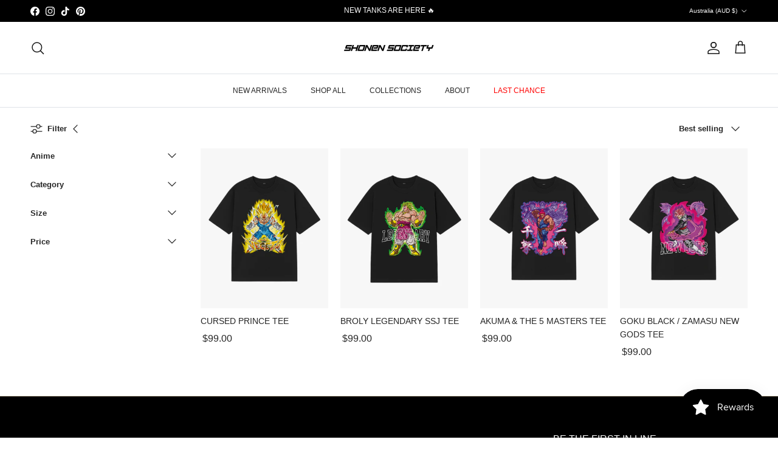

--- FILE ---
content_type: text/html; charset=utf-8
request_url: https://shonensociety.com/collections/villain-arc
body_size: 39608
content:
<!doctype html>
<html class="no-js" lang="en" dir="ltr">
  <head>
    <script type="application/vnd.locksmith+json" data-locksmith>{"version":"v254","locked":false,"initialized":true,"scope":"collection","access_granted":true,"access_denied":false,"requires_customer":false,"manual_lock":false,"remote_lock":false,"has_timeout":false,"remote_rendered":null,"hide_resource":false,"hide_links_to_resource":false,"transparent":true,"locks":{"all":[],"opened":[]},"keys":[],"keys_signature":"d34b03d638db5da07f63706cc971d852a1d2ab43c066023beefd333bb2c0607c","state":{"template":"collection","theme":148360921257,"product":null,"collection":"villain-arc","page":null,"blog":null,"article":null,"app":null},"now":1768652362,"path":"\/collections\/villain-arc","locale_root_url":"\/","canonical_url":"https:\/\/shonensociety.com\/collections\/villain-arc","customer_id":null,"customer_id_signature":"d34b03d638db5da07f63706cc971d852a1d2ab43c066023beefd333bb2c0607c","cart":null}</script><script data-locksmith>!function(){undefined;!function(){var s=window.Locksmith={},e=document.querySelector('script[type="application/vnd.locksmith+json"]'),n=e&&e.innerHTML;if(s.state={},s.util={},s.loading=!1,n)try{s.state=JSON.parse(n)}catch(d){}if(document.addEventListener&&document.querySelector){var o,i,a,t=[76,79,67,75,83,77,73,84,72,49,49],c=function(){i=t.slice(0)},l="style",r=function(e){e&&27!==e.keyCode&&"click"!==e.type||(document.removeEventListener("keydown",r),document.removeEventListener("click",r),o&&document.body.removeChild(o),o=null)};c(),document.addEventListener("keyup",function(e){if(e.keyCode===i[0]){if(clearTimeout(a),i.shift(),0<i.length)return void(a=setTimeout(c,1e3));c(),r(),(o=document.createElement("div"))[l].width="50%",o[l].maxWidth="1000px",o[l].height="85%",o[l].border="1px rgba(0, 0, 0, 0.2) solid",o[l].background="rgba(255, 255, 255, 0.99)",o[l].borderRadius="4px",o[l].position="fixed",o[l].top="50%",o[l].left="50%",o[l].transform="translateY(-50%) translateX(-50%)",o[l].boxShadow="0 2px 5px rgba(0, 0, 0, 0.3), 0 0 100vh 100vw rgba(0, 0, 0, 0.5)",o[l].zIndex="2147483645";var t=document.createElement("textarea");t.value=JSON.stringify(JSON.parse(n),null,2),t[l].border="none",t[l].display="block",t[l].boxSizing="border-box",t[l].width="100%",t[l].height="100%",t[l].background="transparent",t[l].padding="22px",t[l].fontFamily="monospace",t[l].fontSize="14px",t[l].color="#333",t[l].resize="none",t[l].outline="none",t.readOnly=!0,o.appendChild(t),document.body.appendChild(o),t.addEventListener("click",function(e){e.stopImmediatePropagation()}),t.select(),document.addEventListener("keydown",r),document.addEventListener("click",r)}})}s.isEmbedded=-1!==window.location.search.indexOf("_ab=0&_fd=0&_sc=1"),s.path=s.state.path||window.location.pathname,s.basePath=s.state.locale_root_url.concat("/apps/locksmith").replace(/^\/\//,"/"),s.reloading=!1,s.util.console=window.console||{log:function(){},error:function(){}},s.util.makeUrl=function(e,t){var n,o=s.basePath+e,i=[],a=s.cache();for(n in a)i.push(n+"="+encodeURIComponent(a[n]));for(n in t)i.push(n+"="+encodeURIComponent(t[n]));return s.state.customer_id&&(i.push("customer_id="+encodeURIComponent(s.state.customer_id)),i.push("customer_id_signature="+encodeURIComponent(s.state.customer_id_signature))),o+=(-1===o.indexOf("?")?"?":"&")+i.join("&")},s._initializeCallbacks=[],s.on=function(e,t){if("initialize"!==e)throw'Locksmith.on() currently only supports the "initialize" event';s._initializeCallbacks.push(t)},s.initializeSession=function(e){if(!s.isEmbedded){var t=!1,n=!0,o=!0;(e=e||{}).silent&&(o=n=!(t=!0)),s.ping({silent:t,spinner:n,reload:o,callback:function(){s._initializeCallbacks.forEach(function(e){e()})}})}},s.cache=function(e){var t={};try{var n=function i(e){return(document.cookie.match("(^|; )"+e+"=([^;]*)")||0)[2]};t=JSON.parse(decodeURIComponent(n("locksmith-params")||"{}"))}catch(d){}if(e){for(var o in e)t[o]=e[o];document.cookie="locksmith-params=; expires=Thu, 01 Jan 1970 00:00:00 GMT; path=/",document.cookie="locksmith-params="+encodeURIComponent(JSON.stringify(t))+"; path=/"}return t},s.cache.cart=s.state.cart,s.cache.cartLastSaved=null,s.params=s.cache(),s.util.reload=function(){s.reloading=!0;try{window.location.href=window.location.href.replace(/#.*/,"")}catch(d){s.util.console.error("Preferred reload method failed",d),window.location.reload()}},s.cache.saveCart=function(e){if(!s.cache.cart||s.cache.cart===s.cache.cartLastSaved)return e?e():null;var t=s.cache.cartLastSaved;s.cache.cartLastSaved=s.cache.cart,fetch("/cart/update.js",{method:"POST",headers:{"Content-Type":"application/json",Accept:"application/json"},body:JSON.stringify({attributes:{locksmith:s.cache.cart}})}).then(function(e){if(!e.ok)throw new Error("Cart update failed: "+e.status);return e.json()}).then(function(){e&&e()})["catch"](function(e){if(s.cache.cartLastSaved=t,!s.reloading)throw e})},s.util.spinnerHTML='<style>body{background:#FFF}@keyframes spin{from{transform:rotate(0deg)}to{transform:rotate(360deg)}}#loading{display:flex;width:100%;height:50vh;color:#777;align-items:center;justify-content:center}#loading .spinner{display:block;animation:spin 600ms linear infinite;position:relative;width:50px;height:50px}#loading .spinner-ring{stroke:currentColor;stroke-dasharray:100%;stroke-width:2px;stroke-linecap:round;fill:none}</style><div id="loading"><div class="spinner"><svg width="100%" height="100%"><svg preserveAspectRatio="xMinYMin"><circle class="spinner-ring" cx="50%" cy="50%" r="45%"></circle></svg></svg></div></div>',s.util.clobberBody=function(e){document.body.innerHTML=e},s.util.clobberDocument=function(e){e.responseText&&(e=e.responseText),document.documentElement&&document.removeChild(document.documentElement);var t=document.open("text/html","replace");t.writeln(e),t.close(),setTimeout(function(){var e=t.querySelector("[autofocus]");e&&e.focus()},100)},s.util.serializeForm=function(e){if(e&&"FORM"===e.nodeName){var t,n,o={};for(t=e.elements.length-1;0<=t;t-=1)if(""!==e.elements[t].name)switch(e.elements[t].nodeName){case"INPUT":switch(e.elements[t].type){default:case"text":case"hidden":case"password":case"button":case"reset":case"submit":o[e.elements[t].name]=e.elements[t].value;break;case"checkbox":case"radio":e.elements[t].checked&&(o[e.elements[t].name]=e.elements[t].value);break;case"file":}break;case"TEXTAREA":o[e.elements[t].name]=e.elements[t].value;break;case"SELECT":switch(e.elements[t].type){case"select-one":o[e.elements[t].name]=e.elements[t].value;break;case"select-multiple":for(n=e.elements[t].options.length-1;0<=n;n-=1)e.elements[t].options[n].selected&&(o[e.elements[t].name]=e.elements[t].options[n].value)}break;case"BUTTON":switch(e.elements[t].type){case"reset":case"submit":case"button":o[e.elements[t].name]=e.elements[t].value}}return o}},s.util.on=function(e,a,s,t){t=t||document;var c="locksmith-"+e+a,n=function(e){var t=e.target,n=e.target.parentElement,o=t&&t.className&&(t.className.baseVal||t.className)||"",i=n&&n.className&&(n.className.baseVal||n.className)||"";("string"==typeof o&&-1!==o.split(/\s+/).indexOf(a)||"string"==typeof i&&-1!==i.split(/\s+/).indexOf(a))&&!e[c]&&(e[c]=!0,s(e))};t.attachEvent?t.attachEvent(e,n):t.addEventListener(e,n,!1)},s.util.enableActions=function(e){s.util.on("click","locksmith-action",function(e){e.preventDefault();var t=e.target;t.dataset.confirmWith&&!confirm(t.dataset.confirmWith)||(t.disabled=!0,t.innerText=t.dataset.disableWith,s.post("/action",t.dataset.locksmithParams,{spinner:!1,type:"text",success:function(e){(e=JSON.parse(e.responseText)).message&&alert(e.message),s.util.reload()}}))},e)},s.util.inject=function(e,t){var n=["data","locksmith","append"];if(-1!==t.indexOf(n.join("-"))){var o=document.createElement("div");o.innerHTML=t,e.appendChild(o)}else e.innerHTML=t;var i,a,s=e.querySelectorAll("script");for(a=0;a<s.length;++a){i=s[a];var c=document.createElement("script");if(i.type&&(c.type=i.type),i.src)c.src=i.src;else{var l=document.createTextNode(i.innerHTML);c.appendChild(l)}e.appendChild(c)}var r=e.querySelector("[autofocus]");r&&r.focus()},s.post=function(e,t,n){!1!==(n=n||{}).spinner&&s.util.clobberBody(s.util.spinnerHTML);var o={};n.container===document?(o.layout=1,n.success=function(e){s.util.clobberDocument(e)}):n.container&&(o.layout=0,n.success=function(e){var t=document.getElementById(n.container);s.util.inject(t,e),t.id===t.firstChild.id&&t.parentElement.replaceChild(t.firstChild,t)}),n.form_type&&(t.form_type=n.form_type),n.include_layout_classes!==undefined&&(t.include_layout_classes=n.include_layout_classes),n.lock_id!==undefined&&(t.lock_id=n.lock_id),s.loading=!0;var i=s.util.makeUrl(e,o),a="json"===n.type||"text"===n.type;fetch(i,{method:"POST",headers:{"Content-Type":"application/json",Accept:a?"application/json":"text/html"},body:JSON.stringify(t)}).then(function(e){if(!e.ok)throw new Error("Request failed: "+e.status);return e.text()}).then(function(e){var t=n.success||s.util.clobberDocument;t(a?{responseText:e}:e)})["catch"](function(e){if(!s.reloading)if("dashboard.weglot.com"!==window.location.host){if(!n.silent)throw alert("Something went wrong! Please refresh and try again."),e;console.error(e)}else console.error(e)})["finally"](function(){s.loading=!1})},s.postResource=function(e,t){e.path=s.path,e.search=window.location.search,e.state=s.state,e.passcode&&(e.passcode=e.passcode.trim()),e.email&&(e.email=e.email.trim()),e.state.cart=s.cache.cart,e.locksmith_json=s.jsonTag,e.locksmith_json_signature=s.jsonTagSignature,s.post("/resource",e,t)},s.ping=function(e){if(!s.isEmbedded){e=e||{};s.post("/ping",{path:s.path,search:window.location.search,state:s.state},{spinner:!!e.spinner,silent:"undefined"==typeof e.silent||e.silent,type:"text",success:function(e){e&&e.responseText?(e=JSON.parse(e.responseText)).messages&&0<e.messages.length&&s.showMessages(e.messages):console.error("[Locksmith] Invalid result in ping callback:",e)}})}},s.timeoutMonitor=function(){var e=s.cache.cart;s.ping({callback:function(){e!==s.cache.cart||setTimeout(function(){s.timeoutMonitor()},6e4)}})},s.showMessages=function(e){var t=document.createElement("div");t.style.position="fixed",t.style.left=0,t.style.right=0,t.style.bottom="-50px",t.style.opacity=0,t.style.background="#191919",t.style.color="#ddd",t.style.transition="bottom 0.2s, opacity 0.2s",t.style.zIndex=999999,t.innerHTML="        <style>          .locksmith-ab .locksmith-b { display: none; }          .locksmith-ab.toggled .locksmith-b { display: flex; }          .locksmith-ab.toggled .locksmith-a { display: none; }          .locksmith-flex { display: flex; flex-wrap: wrap; justify-content: space-between; align-items: center; padding: 10px 20px; }          .locksmith-message + .locksmith-message { border-top: 1px #555 solid; }          .locksmith-message a { color: inherit; font-weight: bold; }          .locksmith-message a:hover { color: inherit; opacity: 0.8; }          a.locksmith-ab-toggle { font-weight: inherit; text-decoration: underline; }          .locksmith-text { flex-grow: 1; }          .locksmith-cta { flex-grow: 0; text-align: right; }          .locksmith-cta button { transform: scale(0.8); transform-origin: left; }          .locksmith-cta > * { display: block; }          .locksmith-cta > * + * { margin-top: 10px; }          .locksmith-message a.locksmith-close { flex-grow: 0; text-decoration: none; margin-left: 15px; font-size: 30px; font-family: monospace; display: block; padding: 2px 10px; }                    @media screen and (max-width: 600px) {            .locksmith-wide-only { display: none !important; }            .locksmith-flex { padding: 0 15px; }            .locksmith-flex > * { margin-top: 5px; margin-bottom: 5px; }            .locksmith-cta { text-align: left; }          }                    @media screen and (min-width: 601px) {            .locksmith-narrow-only { display: none !important; }          }        </style>      "+e.map(function(e){return'<div class="locksmith-message">'+e+"</div>"}).join(""),document.body.appendChild(t),document.body.style.position="relative",document.body.parentElement.style.paddingBottom=t.offsetHeight+"px",setTimeout(function(){t.style.bottom=0,t.style.opacity=1},50),s.util.on("click","locksmith-ab-toggle",function(e){e.preventDefault();for(var t=e.target.parentElement;-1===t.className.split(" ").indexOf("locksmith-ab");)t=t.parentElement;-1!==t.className.split(" ").indexOf("toggled")?t.className=t.className.replace("toggled",""):t.className=t.className+" toggled"}),s.util.enableActions(t)}}()}();</script>
      <script data-locksmith>Locksmith.cache.cart=null</script>

  <script data-locksmith>Locksmith.jsonTag="{\"version\":\"v254\",\"locked\":false,\"initialized\":true,\"scope\":\"collection\",\"access_granted\":true,\"access_denied\":false,\"requires_customer\":false,\"manual_lock\":false,\"remote_lock\":false,\"has_timeout\":false,\"remote_rendered\":null,\"hide_resource\":false,\"hide_links_to_resource\":false,\"transparent\":true,\"locks\":{\"all\":[],\"opened\":[]},\"keys\":[],\"keys_signature\":\"d34b03d638db5da07f63706cc971d852a1d2ab43c066023beefd333bb2c0607c\",\"state\":{\"template\":\"collection\",\"theme\":148360921257,\"product\":null,\"collection\":\"villain-arc\",\"page\":null,\"blog\":null,\"article\":null,\"app\":null},\"now\":1768652362,\"path\":\"\\\/collections\\\/villain-arc\",\"locale_root_url\":\"\\\/\",\"canonical_url\":\"https:\\\/\\\/shonensociety.com\\\/collections\\\/villain-arc\",\"customer_id\":null,\"customer_id_signature\":\"d34b03d638db5da07f63706cc971d852a1d2ab43c066023beefd333bb2c0607c\",\"cart\":null}";Locksmith.jsonTagSignature="527379aedac0d762cf1c29677dddd34ffd8d5cc281344696e3619632967de33d"</script>
<meta charset="utf-8">
<meta name="viewport" content="width=device-width,initial-scale=1">
<title>Villain Arc | Anime &amp; Manga Villains | Anime Streetwear &ndash; Shonen Society</title><link rel="canonical" href="https://shonensociety.com/collections/villain-arc"><link rel="icon" href="//shonensociety.com/cdn/shop/files/Shonen_Society_-_Favicon.png?crop=center&height=48&v=1730454524&width=48" type="image/png">
  <link rel="apple-touch-icon" href="//shonensociety.com/cdn/shop/files/Shonen_Society_-_Favicon.png?crop=center&height=180&v=1730454524&width=180"><meta property="og:site_name" content="Shonen Society">
<meta property="og:url" content="https://shonensociety.com/collections/villain-arc"><meta property="og:title" content="Villain Arc | Anime &amp; Manga Villains | Anime Streetwear">
<meta property="og:type" content="product.group">
<meta property="og:description" content="We are Shonen Society, an Australian based brand inspired by Japanese culture and dedicated to bringing iconic anime and manga moments to life through streetwear. Shop Now!">
<meta property="og:image" content="http://shonensociety.com/cdn/shop/collections/18_8a6d4768-f256-48c0-a926-8f87df81ae28.png?crop=center&height=1200&v=1735202357&width=1200">
<meta property="og:image:secure_url" content="https://shonensociety.com/cdn/shop/collections/18_8a6d4768-f256-48c0-a926-8f87df81ae28.png?crop=center&height=1200&v=1735202357&width=1200">
<meta property="og:image:width" content="1080">
  <meta property="og:image:height" content="1350"><meta name="twitter:card" content="summary_large_image"><meta name="twitter:title" content="Villain Arc | Anime &amp; Manga Villains | Anime Streetwear">
<meta name="twitter:description" content="We are Shonen Society, an Australian based brand inspired by Japanese culture and dedicated to bringing iconic anime and manga moments to life through streetwear. Shop Now!">
<link rel="preconnect" href="https://fonts.googleapis.com">
    <link rel="preconnect" href="https://fonts.gstatic.com" crossorigin>
    <link href="https://fonts.googleapis.com/css2?family=Anton&display=swap" rel="stylesheet"><link href="//shonensociety.com/cdn/shop/t/46/assets/custom.css?v=138945619744836391091763796188" rel="stylesheet" type="text/css" media="all" />

    <style>
      .giraffly_announce {
        display: none!important;
        height: 0px!important;
      }
      .announce_add_empty {
        height: 0px!important;
      }:root {
  --page-container-width:          1600px;
  --reading-container-width:       720px;
  --divider-opacity:               0.14;
  --gutter-large:                  30px;
  --gutter-desktop:                20px;
  --gutter-mobile:                 16px;
  --section-padding:               50px;
  --larger-section-padding:        80px;
  --larger-section-padding-mobile: 60px;
  --largest-section-padding:       110px;
  --aos-animate-duration:          0.6s;

  --base-font-family:              Helvetica, Arial, sans-serif;
  --base-font-weight:              400;
  --base-font-style:               normal;
  --heading-font-family:           Helvetica, Arial, sans-serif;
  --heading-font-weight:           400;
  --heading-font-style:            normal;
  --logo-font-family:              Helvetica, Arial, sans-serif;
  --logo-font-weight:              400;
  --logo-font-style:               normal;
  --nav-font-family:               Helvetica, Arial, sans-serif;
  --nav-font-weight:               400;
  --nav-font-style:                normal;

  --base-text-size:13px;
  --base-line-height:              1.6;
  --input-text-size:16px;
  --smaller-text-size-1:10px;
  --smaller-text-size-2:14px;
  --smaller-text-size-3:10px;
  --smaller-text-size-4:9px;
  --larger-text-size:33px;
  --super-large-text-size:58px;
  --super-large-mobile-text-size:26px;
  --larger-mobile-text-size:26px;
  --logo-text-size:26px;--btn-letter-spacing: 0.08em;
    --btn-text-transform: uppercase;
    --button-text-size: 11px;
    --quickbuy-button-text-size: 11;
    --small-feature-link-font-size: 0.75em;
    --input-btn-padding-top:             1.2em;
    --input-btn-padding-bottom:          1.2em;--heading-text-transform:uppercase;
  --nav-text-size:                      12px;
  --mobile-menu-font-weight:            600;

  --body-bg-color:                      255 255 255;
  --bg-color:                           255 255 255;
  --body-text-color:                    38 38 38;
  --text-color:                         38 38 38;

  --header-text-col:                    #171717;--header-text-hover-col:             var(--main-nav-link-hover-col);--header-bg-col:                     #ffffff;
  --heading-color:                     38 38 38;
  --body-heading-color:                38 38 38;
  --heading-divider-col:               #dfe3e8;

  --logo-col:                          #171717;
  --main-nav-bg:                       #ffffff;
  --main-nav-link-col:                 #262626;
  --main-nav-link-hover-col:           #000000;
  --main-nav-link-featured-col:        #b61d0f;

  --link-color:                        38 38 38;
  --body-link-color:                   38 38 38;

  --btn-bg-color:                        0 0 0;
  --btn-bg-hover-color:                  162 162 162;
  --btn-border-color:                    0 0 0;
  --btn-border-hover-color:              162 162 162;
  --btn-text-color:                      255 255 255;
  --btn-text-hover-color:                255 255 255;--btn-alt-bg-color:                    255 255 255;
  --btn-alt-text-color:                  38 38 38;
  --btn-alt-border-color:                38 38 38;
  --btn-alt-border-hover-color:          38 38 38;--btn-ter-bg-color:                    235 235 235;
  --btn-ter-text-color:                  0 0 0;
  --btn-ter-bg-hover-color:              0 0 0;
  --btn-ter-text-hover-color:            255 255 255;--btn-border-radius: 3px;--color-scheme-default:                             #ffffff;
  --color-scheme-default-color:                       255 255 255;
  --color-scheme-default-text-color:                  38 38 38;
  --color-scheme-default-head-color:                  38 38 38;
  --color-scheme-default-link-color:                  38 38 38;
  --color-scheme-default-btn-text-color:              255 255 255;
  --color-scheme-default-btn-text-hover-color:        255 255 255;
  --color-scheme-default-btn-bg-color:                0 0 0;
  --color-scheme-default-btn-bg-hover-color:          162 162 162;
  --color-scheme-default-btn-border-color:            0 0 0;
  --color-scheme-default-btn-border-hover-color:      162 162 162;
  --color-scheme-default-btn-alt-text-color:          38 38 38;
  --color-scheme-default-btn-alt-bg-color:            255 255 255;
  --color-scheme-default-btn-alt-border-color:        38 38 38;
  --color-scheme-default-btn-alt-border-hover-color:  38 38 38;

  --color-scheme-1:                             #000000;
  --color-scheme-1-color:                       0 0 0;
  --color-scheme-1-text-color:                  255 255 255;
  --color-scheme-1-head-color:                  23 23 23;
  --color-scheme-1-link-color:                  0 0 0;
  --color-scheme-1-btn-text-color:              255 255 255;
  --color-scheme-1-btn-text-hover-color:        255 255 255;
  --color-scheme-1-btn-bg-color:                0 0 0;
  --color-scheme-1-btn-bg-hover-color:          0 0 0;
  --color-scheme-1-btn-border-color:            0 0 0;
  --color-scheme-1-btn-border-hover-color:      0 0 0;
  --color-scheme-1-btn-alt-text-color:          35 35 35;
  --color-scheme-1-btn-alt-bg-color:            255 255 255;
  --color-scheme-1-btn-alt-border-color:        35 35 35;
  --color-scheme-1-btn-alt-border-hover-color:  35 35 35;

  --color-scheme-2:                             #faf2e6;
  --color-scheme-2-color:                       250 242 230;
  --color-scheme-2-text-color:                  92 92 92;
  --color-scheme-2-head-color:                  23 23 23;
  --color-scheme-2-link-color:                  0 0 0;
  --color-scheme-2-btn-text-color:              255 255 255;
  --color-scheme-2-btn-text-hover-color:        255 255 255;
  --color-scheme-2-btn-bg-color:                35 35 35;
  --color-scheme-2-btn-bg-hover-color:          0 0 0;
  --color-scheme-2-btn-border-color:            35 35 35;
  --color-scheme-2-btn-border-hover-color:      0 0 0;
  --color-scheme-2-btn-alt-text-color:          35 35 35;
  --color-scheme-2-btn-alt-bg-color:            255 255 255;
  --color-scheme-2-btn-alt-border-color:        35 35 35;
  --color-scheme-2-btn-alt-border-hover-color:  35 35 35;

  /* Shop Pay payment terms */
  --payment-terms-background-color:    #ffffff;--quickbuy-bg: 255 255 255;--body-input-background-color:       rgb(var(--body-bg-color));
  --input-background-color:            rgb(var(--body-bg-color));
  --body-input-text-color:             var(--body-text-color);
  --input-text-color:                  var(--body-text-color);
  --body-input-border-color:           rgb(201, 201, 201);
  --input-border-color:                rgb(201, 201, 201);
  --input-border-color-hover:          rgb(136, 136, 136);
  --input-border-color-active:         rgb(38, 38, 38);

  --swatch-cross-svg:                  url("data:image/svg+xml,%3Csvg xmlns='http://www.w3.org/2000/svg' width='240' height='240' viewBox='0 0 24 24' fill='none' stroke='rgb(201, 201, 201)' stroke-width='0.09' preserveAspectRatio='none' %3E%3Cline x1='24' y1='0' x2='0' y2='24'%3E%3C/line%3E%3C/svg%3E");
  --swatch-cross-hover:                url("data:image/svg+xml,%3Csvg xmlns='http://www.w3.org/2000/svg' width='240' height='240' viewBox='0 0 24 24' fill='none' stroke='rgb(136, 136, 136)' stroke-width='0.09' preserveAspectRatio='none' %3E%3Cline x1='24' y1='0' x2='0' y2='24'%3E%3C/line%3E%3C/svg%3E");
  --swatch-cross-active:               url("data:image/svg+xml,%3Csvg xmlns='http://www.w3.org/2000/svg' width='240' height='240' viewBox='0 0 24 24' fill='none' stroke='rgb(38, 38, 38)' stroke-width='0.09' preserveAspectRatio='none' %3E%3Cline x1='24' y1='0' x2='0' y2='24'%3E%3C/line%3E%3C/svg%3E");

  --footer-divider-col:                #efdfc7;
  --footer-text-col:                   92 92 92;
  --footer-heading-col:                23 23 23;
  --footer-bg:                         #faf2e6;--product-label-overlay-justify: flex-start;--product-label-overlay-align: flex-start;--product-label-overlay-reduction-text:   #ffffff;
  --product-label-overlay-reduction-bg:     #c20000;
  --product-label-overlay-stock-text:       #ffffff;
  --product-label-overlay-stock-bg:         #09728c;
  --product-label-overlay-new-text:         #ffffff;
  --product-label-overlay-new-bg:           #c16452;
  --product-label-overlay-meta-text:        #ffffff;
  --product-label-overlay-meta-bg:          #bd2585;
  --product-label-sale-text:                #c20000;
  --product-label-sold-text:                #dad7d7;
  --product-label-preorder-text:            #3ea36a;

  --product-block-crop-align:               center;

  
  --product-block-price-align:              center;
  --product-block-price-item-margin-start:  .25rem;
  --product-block-price-item-margin-end:    .25rem;
  

  --collection-block-image-position:   center center;

  --swatch-picker-image-size:          36px;
  --swatch-crop-align:                 center center;

  --image-overlay-text-color:          255 255 255;--image-overlay-bg:                  rgba(0, 0, 0, 0.12);
  --image-overlay-shadow-start:        rgb(0 0 0 / 0.16);
  --image-overlay-box-opacity:         0.88;.image-overlay--bg-box .text-overlay .text-overlay__text {
      --image-overlay-box-bg: 255 255 255;
      --heading-color: var(--body-heading-color);
      --text-color: var(--body-text-color);
      --link-color: var(--body-link-color);
    }--product-inventory-ok-box-color:            #f2faf0;
  --product-inventory-ok-text-color:           #108043;
  --product-inventory-ok-icon-box-fill-color:  #fff;
  --product-inventory-low-box-color:           #fcf1cd;
  --product-inventory-low-text-color:          #c20000;
  --product-inventory-low-icon-box-fill-color: #fff;
  --product-inventory-low-text-color-channels: 16, 128, 67;
  --product-inventory-ok-text-color-channels:  194, 0, 0;

  --rating-star-color: 193 100 82;
}::selection {
    background: rgb(var(--body-heading-color));
    color: rgb(var(--body-bg-color));
  }
  ::-moz-selection {
    background: rgb(var(--body-heading-color));
    color: rgb(var(--body-bg-color));
  }.use-color-scheme--default {
  --product-label-sale-text:           #c20000;
  --product-label-sold-text:           #dad7d7;
  --product-label-preorder-text:       #3ea36a;
  --input-background-color:            rgb(var(--body-bg-color));
  --input-text-color:                  var(--body-input-text-color);
  --input-border-color:                rgb(201, 201, 201);
  --input-border-color-hover:          rgb(136, 136, 136);
  --input-border-color-active:         rgb(38, 38, 38);
}</style>

    <link href="//shonensociety.com/cdn/shop/t/46/assets/main.css?v=179219014503262106331763796188" rel="stylesheet" type="text/css" media="all" />
<link rel="stylesheet" href="//shonensociety.com/cdn/shop/t/46/assets/swatches.css?v=128180938307075044921763796188" media="print" onload="this.media='all'">
      <noscript><link rel="stylesheet" href="//shonensociety.com/cdn/shop/t/46/assets/swatches.css?v=128180938307075044921763796188"></noscript><script>
      document.documentElement.className = document.documentElement.className.replace('no-js', 'js');

      window.theme = {
        info: {
          name: 'Symmetry',
          version: '7.3.0'
        },
        device: {
          hasTouch: window.matchMedia('(any-pointer: coarse)').matches,
          hasHover: window.matchMedia('(hover: hover)').matches
        },
        mediaQueries: {
          md: '(min-width: 768px)',
          productMediaCarouselBreak: '(min-width: 1041px)'
        },
        routes: {
          base: 'https://shonensociety.com',
          cart: '/cart',
          cartAdd: '/cart/add.js',
          cartUpdate: '/cart/update.js',
          predictiveSearch: '/search/suggest'
        },
        strings: {
          cartTermsConfirmation: "You must agree to the terms and conditions before continuing.",
          cartItemsQuantityError: "You can only add [QUANTITY] of this item to your cart.",
          generalSearchViewAll: "View all search results",
          noStock: "Sold out",
          noVariant: "Unavailable",
          productsProductChooseA: "Choose a",
          generalSearchPages: "Pages",
          generalSearchNoResultsWithoutTerms: "Sorry, we couldnʼt find any results",
          shippingCalculator: {
            singleRate: "There is one shipping rate for this destination:",
            multipleRates: "There are multiple shipping rates for this destination:",
            noRates: "We do not ship to this destination."
          }
        },
        settings: {
          moneyWithCurrencyFormat: "${{amount}} AUD",
          cartType: "drawer",
          afterAddToCart: "drawer",
          quickbuyStyle: "off",
          externalLinksNewTab: true,
          internalLinksSmoothScroll: true
        }
      }

      theme.inlineNavigationCheck = function() {
        var pageHeader = document.querySelector('.pageheader'),
            inlineNavContainer = pageHeader.querySelector('.logo-area__left__inner'),
            inlineNav = inlineNavContainer.querySelector('.navigation--left');
        if (inlineNav && getComputedStyle(inlineNav).display != 'none') {
          var inlineMenuCentered = document.querySelector('.pageheader--layout-inline-menu-center'),
              logoContainer = document.querySelector('.logo-area__middle__inner');
          if(inlineMenuCentered) {
            var rightWidth = document.querySelector('.logo-area__right__inner').clientWidth,
                middleWidth = logoContainer.clientWidth,
                logoArea = document.querySelector('.logo-area'),
                computedLogoAreaStyle = getComputedStyle(logoArea),
                logoAreaInnerWidth = logoArea.clientWidth - Math.ceil(parseFloat(computedLogoAreaStyle.paddingLeft)) - Math.ceil(parseFloat(computedLogoAreaStyle.paddingRight)),
                availableNavWidth = logoAreaInnerWidth - Math.max(rightWidth, middleWidth) * 2 - 40;
            inlineNavContainer.style.maxWidth = availableNavWidth + 'px';
          }

          var firstInlineNavLink = inlineNav.querySelector('.navigation__item:first-child'),
              lastInlineNavLink = inlineNav.querySelector('.navigation__item:last-child');
          if (lastInlineNavLink) {
            var inlineNavWidth = null;
            if(document.querySelector('html[dir=rtl]')) {
              inlineNavWidth = firstInlineNavLink.offsetLeft - lastInlineNavLink.offsetLeft + firstInlineNavLink.offsetWidth;
            } else {
              inlineNavWidth = lastInlineNavLink.offsetLeft - firstInlineNavLink.offsetLeft + lastInlineNavLink.offsetWidth;
            }
            if (inlineNavContainer.offsetWidth >= inlineNavWidth) {
              pageHeader.classList.add('pageheader--layout-inline-permitted');
              var tallLogo = logoContainer.clientHeight > lastInlineNavLink.clientHeight + 20;
              if (tallLogo) {
                inlineNav.classList.add('navigation--tight-underline');
              } else {
                inlineNav.classList.remove('navigation--tight-underline');
              }
            } else {
              pageHeader.classList.remove('pageheader--layout-inline-permitted');
            }
          }
        }
      };

      theme.setInitialHeaderHeightProperty = () => {
        const section = document.querySelector('.section-header');
        if (section) {
          document.documentElement.style.setProperty('--theme-header-height', Math.ceil(section.clientHeight) + 'px');
        }
      };
    </script>

    <script src="//shonensociety.com/cdn/shop/t/46/assets/main.js?v=71597228913418551581763796188" defer></script>
      <script src="//shonensociety.com/cdn/shop/t/46/assets/animate-on-scroll.js?v=15249566486942820451763796188" defer></script>
      <link href="//shonensociety.com/cdn/shop/t/46/assets/animate-on-scroll.css?v=116824741000487223811763796188" rel="stylesheet" type="text/css" media="all" />
    

    <script>window.performance && window.performance.mark && window.performance.mark('shopify.content_for_header.start');</script><meta name="google-site-verification" content="Y31xzslXU_8RPFhZ3hxRGmtjsGCkEmrJHp73TBrPr9w">
<meta name="facebook-domain-verification" content="kfnfpa8ri0b68mbirn0f82wj053dan">
<meta id="shopify-digital-wallet" name="shopify-digital-wallet" content="/56737857705/digital_wallets/dialog">
<meta name="shopify-checkout-api-token" content="94cbaff0a12b21095528c0dcee85cf62">
<link rel="alternate" type="application/atom+xml" title="Feed" href="/collections/villain-arc.atom" />
<link rel="alternate" type="application/json+oembed" href="https://shonensociety.com/collections/villain-arc.oembed">
<script async="async" src="/checkouts/internal/preloads.js?locale=en-AU"></script>
<script id="apple-pay-shop-capabilities" type="application/json">{"shopId":56737857705,"countryCode":"AU","currencyCode":"AUD","merchantCapabilities":["supports3DS"],"merchantId":"gid:\/\/shopify\/Shop\/56737857705","merchantName":"Shonen Society","requiredBillingContactFields":["postalAddress","email","phone"],"requiredShippingContactFields":["postalAddress","email","phone"],"shippingType":"shipping","supportedNetworks":["visa","masterCard","amex","jcb"],"total":{"type":"pending","label":"Shonen Society","amount":"1.00"},"shopifyPaymentsEnabled":true,"supportsSubscriptions":true}</script>
<script id="shopify-features" type="application/json">{"accessToken":"94cbaff0a12b21095528c0dcee85cf62","betas":["rich-media-storefront-analytics"],"domain":"shonensociety.com","predictiveSearch":true,"shopId":56737857705,"locale":"en"}</script>
<script>var Shopify = Shopify || {};
Shopify.shop = "shonen-society.myshopify.com";
Shopify.locale = "en";
Shopify.currency = {"active":"AUD","rate":"1.0"};
Shopify.country = "AU";
Shopify.theme = {"name":"DECEMBER 2025 ","id":148360921257,"schema_name":"Symmetry","schema_version":"7.3.0","theme_store_id":568,"role":"main"};
Shopify.theme.handle = "null";
Shopify.theme.style = {"id":null,"handle":null};
Shopify.cdnHost = "shonensociety.com/cdn";
Shopify.routes = Shopify.routes || {};
Shopify.routes.root = "/";</script>
<script type="module">!function(o){(o.Shopify=o.Shopify||{}).modules=!0}(window);</script>
<script>!function(o){function n(){var o=[];function n(){o.push(Array.prototype.slice.apply(arguments))}return n.q=o,n}var t=o.Shopify=o.Shopify||{};t.loadFeatures=n(),t.autoloadFeatures=n()}(window);</script>
<script id="shop-js-analytics" type="application/json">{"pageType":"collection"}</script>
<script defer="defer" async type="module" src="//shonensociety.com/cdn/shopifycloud/shop-js/modules/v2/client.init-shop-cart-sync_C5BV16lS.en.esm.js"></script>
<script defer="defer" async type="module" src="//shonensociety.com/cdn/shopifycloud/shop-js/modules/v2/chunk.common_CygWptCX.esm.js"></script>
<script type="module">
  await import("//shonensociety.com/cdn/shopifycloud/shop-js/modules/v2/client.init-shop-cart-sync_C5BV16lS.en.esm.js");
await import("//shonensociety.com/cdn/shopifycloud/shop-js/modules/v2/chunk.common_CygWptCX.esm.js");

  window.Shopify.SignInWithShop?.initShopCartSync?.({"fedCMEnabled":true,"windoidEnabled":true});

</script>
<script>(function() {
  var isLoaded = false;
  function asyncLoad() {
    if (isLoaded) return;
    isLoaded = true;
    var urls = ["https:\/\/static-us.afterpay.com\/shopify\/afterpay-attract\/afterpay-attract-widget.js?shop=shonen-society.myshopify.com","https:\/\/services.nofraud.com\/js\/device.js?shop=shonen-society.myshopify.com","https:\/\/app.kiwisizing.com\/web\/js\/dist\/kiwiSizing\/plugin\/SizingPlugin.prod.js?v=330\u0026shop=shonen-society.myshopify.com","https:\/\/loox.io\/widget\/lHYfWKXY98\/loox.1721347352406.js?shop=shonen-society.myshopify.com","https:\/\/shopify-extension.getredo.com\/main.js?widget_id=tt9g6t858qlsha5\u0026shop=shonen-society.myshopify.com"];
    for (var i = 0; i < urls.length; i++) {
      var s = document.createElement('script');
      s.type = 'text/javascript';
      s.async = true;
      s.src = urls[i];
      var x = document.getElementsByTagName('script')[0];
      x.parentNode.insertBefore(s, x);
    }
  };
  if(window.attachEvent) {
    window.attachEvent('onload', asyncLoad);
  } else {
    window.addEventListener('load', asyncLoad, false);
  }
})();</script>
<script id="__st">var __st={"a":56737857705,"offset":36000,"reqid":"fc505f45-b031-4cc8-b142-bdd6f3546fad-1768652362","pageurl":"shonensociety.com\/collections\/villain-arc","u":"44f872c4e36a","p":"collection","rtyp":"collection","rid":294790791337};</script>
<script>window.ShopifyPaypalV4VisibilityTracking = true;</script>
<script id="captcha-bootstrap">!function(){'use strict';const t='contact',e='account',n='new_comment',o=[[t,t],['blogs',n],['comments',n],[t,'customer']],c=[[e,'customer_login'],[e,'guest_login'],[e,'recover_customer_password'],[e,'create_customer']],r=t=>t.map((([t,e])=>`form[action*='/${t}']:not([data-nocaptcha='true']) input[name='form_type'][value='${e}']`)).join(','),a=t=>()=>t?[...document.querySelectorAll(t)].map((t=>t.form)):[];function s(){const t=[...o],e=r(t);return a(e)}const i='password',u='form_key',d=['recaptcha-v3-token','g-recaptcha-response','h-captcha-response',i],f=()=>{try{return window.sessionStorage}catch{return}},m='__shopify_v',_=t=>t.elements[u];function p(t,e,n=!1){try{const o=window.sessionStorage,c=JSON.parse(o.getItem(e)),{data:r}=function(t){const{data:e,action:n}=t;return t[m]||n?{data:e,action:n}:{data:t,action:n}}(c);for(const[e,n]of Object.entries(r))t.elements[e]&&(t.elements[e].value=n);n&&o.removeItem(e)}catch(o){console.error('form repopulation failed',{error:o})}}const l='form_type',E='cptcha';function T(t){t.dataset[E]=!0}const w=window,h=w.document,L='Shopify',v='ce_forms',y='captcha';let A=!1;((t,e)=>{const n=(g='f06e6c50-85a8-45c8-87d0-21a2b65856fe',I='https://cdn.shopify.com/shopifycloud/storefront-forms-hcaptcha/ce_storefront_forms_captcha_hcaptcha.v1.5.2.iife.js',D={infoText:'Protected by hCaptcha',privacyText:'Privacy',termsText:'Terms'},(t,e,n)=>{const o=w[L][v],c=o.bindForm;if(c)return c(t,g,e,D).then(n);var r;o.q.push([[t,g,e,D],n]),r=I,A||(h.body.append(Object.assign(h.createElement('script'),{id:'captcha-provider',async:!0,src:r})),A=!0)});var g,I,D;w[L]=w[L]||{},w[L][v]=w[L][v]||{},w[L][v].q=[],w[L][y]=w[L][y]||{},w[L][y].protect=function(t,e){n(t,void 0,e),T(t)},Object.freeze(w[L][y]),function(t,e,n,w,h,L){const[v,y,A,g]=function(t,e,n){const i=e?o:[],u=t?c:[],d=[...i,...u],f=r(d),m=r(i),_=r(d.filter((([t,e])=>n.includes(e))));return[a(f),a(m),a(_),s()]}(w,h,L),I=t=>{const e=t.target;return e instanceof HTMLFormElement?e:e&&e.form},D=t=>v().includes(t);t.addEventListener('submit',(t=>{const e=I(t);if(!e)return;const n=D(e)&&!e.dataset.hcaptchaBound&&!e.dataset.recaptchaBound,o=_(e),c=g().includes(e)&&(!o||!o.value);(n||c)&&t.preventDefault(),c&&!n&&(function(t){try{if(!f())return;!function(t){const e=f();if(!e)return;const n=_(t);if(!n)return;const o=n.value;o&&e.removeItem(o)}(t);const e=Array.from(Array(32),(()=>Math.random().toString(36)[2])).join('');!function(t,e){_(t)||t.append(Object.assign(document.createElement('input'),{type:'hidden',name:u})),t.elements[u].value=e}(t,e),function(t,e){const n=f();if(!n)return;const o=[...t.querySelectorAll(`input[type='${i}']`)].map((({name:t})=>t)),c=[...d,...o],r={};for(const[a,s]of new FormData(t).entries())c.includes(a)||(r[a]=s);n.setItem(e,JSON.stringify({[m]:1,action:t.action,data:r}))}(t,e)}catch(e){console.error('failed to persist form',e)}}(e),e.submit())}));const S=(t,e)=>{t&&!t.dataset[E]&&(n(t,e.some((e=>e===t))),T(t))};for(const o of['focusin','change'])t.addEventListener(o,(t=>{const e=I(t);D(e)&&S(e,y())}));const B=e.get('form_key'),M=e.get(l),P=B&&M;t.addEventListener('DOMContentLoaded',(()=>{const t=y();if(P)for(const e of t)e.elements[l].value===M&&p(e,B);[...new Set([...A(),...v().filter((t=>'true'===t.dataset.shopifyCaptcha))])].forEach((e=>S(e,t)))}))}(h,new URLSearchParams(w.location.search),n,t,e,['guest_login'])})(!1,!0)}();</script>
<script integrity="sha256-4kQ18oKyAcykRKYeNunJcIwy7WH5gtpwJnB7kiuLZ1E=" data-source-attribution="shopify.loadfeatures" defer="defer" src="//shonensociety.com/cdn/shopifycloud/storefront/assets/storefront/load_feature-a0a9edcb.js" crossorigin="anonymous"></script>
<script data-source-attribution="shopify.dynamic_checkout.dynamic.init">var Shopify=Shopify||{};Shopify.PaymentButton=Shopify.PaymentButton||{isStorefrontPortableWallets:!0,init:function(){window.Shopify.PaymentButton.init=function(){};var t=document.createElement("script");t.src="https://shonensociety.com/cdn/shopifycloud/portable-wallets/latest/portable-wallets.en.js",t.type="module",document.head.appendChild(t)}};
</script>
<script data-source-attribution="shopify.dynamic_checkout.buyer_consent">
  function portableWalletsHideBuyerConsent(e){var t=document.getElementById("shopify-buyer-consent"),n=document.getElementById("shopify-subscription-policy-button");t&&n&&(t.classList.add("hidden"),t.setAttribute("aria-hidden","true"),n.removeEventListener("click",e))}function portableWalletsShowBuyerConsent(e){var t=document.getElementById("shopify-buyer-consent"),n=document.getElementById("shopify-subscription-policy-button");t&&n&&(t.classList.remove("hidden"),t.removeAttribute("aria-hidden"),n.addEventListener("click",e))}window.Shopify?.PaymentButton&&(window.Shopify.PaymentButton.hideBuyerConsent=portableWalletsHideBuyerConsent,window.Shopify.PaymentButton.showBuyerConsent=portableWalletsShowBuyerConsent);
</script>
<script data-source-attribution="shopify.dynamic_checkout.cart.bootstrap">document.addEventListener("DOMContentLoaded",(function(){function t(){return document.querySelector("shopify-accelerated-checkout-cart, shopify-accelerated-checkout")}if(t())Shopify.PaymentButton.init();else{new MutationObserver((function(e,n){t()&&(Shopify.PaymentButton.init(),n.disconnect())})).observe(document.body,{childList:!0,subtree:!0})}}));
</script>
<script id='scb4127' type='text/javascript' async='' src='https://shonensociety.com/cdn/shopifycloud/privacy-banner/storefront-banner.js'></script><link id="shopify-accelerated-checkout-styles" rel="stylesheet" media="screen" href="https://shonensociety.com/cdn/shopifycloud/portable-wallets/latest/accelerated-checkout-backwards-compat.css" crossorigin="anonymous">
<style id="shopify-accelerated-checkout-cart">
        #shopify-buyer-consent {
  margin-top: 1em;
  display: inline-block;
  width: 100%;
}

#shopify-buyer-consent.hidden {
  display: none;
}

#shopify-subscription-policy-button {
  background: none;
  border: none;
  padding: 0;
  text-decoration: underline;
  font-size: inherit;
  cursor: pointer;
}

#shopify-subscription-policy-button::before {
  box-shadow: none;
}

      </style>

<script>window.performance && window.performance.mark && window.performance.mark('shopify.content_for_header.end');</script>
<!-- CC Custom Head Start --><!-- CC Custom Head End --><!-- BEGIN app block: shopify://apps/microsoft-clarity/blocks/clarity_js/31c3d126-8116-4b4a-8ba1-baeda7c4aeea -->
<script type="text/javascript">
  (function (c, l, a, r, i, t, y) {
    c[a] = c[a] || function () { (c[a].q = c[a].q || []).push(arguments); };
    t = l.createElement(r); t.async = 1; t.src = "https://www.clarity.ms/tag/" + i + "?ref=shopify";
    y = l.getElementsByTagName(r)[0]; y.parentNode.insertBefore(t, y);

    c.Shopify.loadFeatures([{ name: "consent-tracking-api", version: "0.1" }], error => {
      if (error) {
        console.error("Error loading Shopify features:", error);
        return;
      }

      c[a]('consentv2', {
        ad_Storage: c.Shopify.customerPrivacy.marketingAllowed() ? "granted" : "denied",
        analytics_Storage: c.Shopify.customerPrivacy.analyticsProcessingAllowed() ? "granted" : "denied",
      });
    });

    l.addEventListener("visitorConsentCollected", function (e) {
      c[a]('consentv2', {
        ad_Storage: e.detail.marketingAllowed ? "granted" : "denied",
        analytics_Storage: e.detail.analyticsAllowed ? "granted" : "denied",
      });
    });
  })(window, document, "clarity", "script", "td1hmuxpgr");
</script>



<!-- END app block --><!-- BEGIN app block: shopify://apps/nofraud-fraud-protection/blocks/nf_device/5c2706cf-d458-49c5-a6fa-4fb6b79ce2b4 --><script async src="https://services.nofraud.com/js/device.js?shop=shonen-society.myshopify.com" type="application/javascript"></script>


<!-- END app block --><!-- BEGIN app block: shopify://apps/monster-cart-upsell-free-gifts/blocks/app-embed/a1b8e58a-bf1d-4e0f-8768-a387c3f643c0 --><script>  
  window.mu_version = 1.8
  
    window.mu_currencies = [{"name": "United Arab Emirates Dirham", "iso_code": "AED", "symbol": "د.إ"},{"name": "Australian Dollar", "iso_code": "AUD", "symbol": "$"},{"name": "Canadian Dollar", "iso_code": "CAD", "symbol": "$"},{"name": "Swiss Franc", "iso_code": "CHF", "symbol": "CHF"},{"name": "Chinese Renminbi Yuan", "iso_code": "CNY", "symbol": "¥"},{"name": "Czech Koruna", "iso_code": "CZK", "symbol": "Kč"},{"name": "Danish Krone", "iso_code": "DKK", "symbol": "kr."},{"name": "Euro", "iso_code": "EUR", "symbol": "€"},{"name": "British Pound", "iso_code": "GBP", "symbol": "£"},{"name": "Hong Kong Dollar", "iso_code": "HKD", "symbol": "$"},{"name": "Hungarian Forint", "iso_code": "HUF", "symbol": "Ft"},{"name": "Israeli New Shekel", "iso_code": "ILS", "symbol": "₪"},{"name": "Japanese Yen", "iso_code": "JPY", "symbol": "¥"},{"name": "South Korean Won", "iso_code": "KRW", "symbol": "₩"},{"name": "Lebanese Pound", "iso_code": "LBP", "symbol": "ل.ل"},{"name": "New Zealand Dollar", "iso_code": "NZD", "symbol": "$"},{"name": "Polish Złoty", "iso_code": "PLN", "symbol": "zł"},{"name": "Qatari Riyal", "iso_code": "QAR", "symbol": "ر.ق"},{"name": "Romanian Leu", "iso_code": "RON", "symbol": "Lei"},{"name": "Saudi Riyal", "iso_code": "SAR", "symbol": "ر.س"},{"name": "Swedish Krona", "iso_code": "SEK", "symbol": "kr"},{"name": "Singapore Dollar", "iso_code": "SGD", "symbol": "$"},{"name": "United States Dollar", "iso_code": "USD", "symbol": "$"},];
    window.mu_origin = 'shonensociety.com';
    window.mu_myshopify_domain = 'shonen-society.myshopify.com';
    window.mu_cart_currency= 'AUD';
    window.mu_cart_items = [];
    window.mu_money_format = '${{amount}}';
    
    
    
    
    
    window.show_item_properties = true
    
    
    
    
    
    window.mu_bag_selector = [];
    
    
    window.mu_hide_when_opened = "";
    
</script>
  <link rel="stylesheet"  href="https://cdnjs.cloudflare.com/ajax/libs/slick-carousel/1.6.0/slick.min.css" />
  <link rel="stylesheet" href="https://cdnjs.cloudflare.com/ajax/libs/slick-carousel/1.6.0/slick-theme.min.css" /><script>
    // custom code here
</script>
  <script>console.log("%cMU: Version 1 in use", "color: white; background: #dc3545; padding: 2px 6px; border-radius: 3px;");</script>
  <script async src="https://cdn.shopify.com/extensions/019b8c0a-9b7a-7f32-ba3d-a373967f46fb/monster-upsells-v2-689/assets/webfont.js"></script>
  
    <link href="https://cdn.shopify.com/extensions/019b8c0a-9b7a-7f32-ba3d-a373967f46fb/monster-upsells-v2-689/assets/cart.css" rel="stylesheet">
    <script type="text/javascript">
      window.assetsPath = "https://cdn.shopify.com/extensions/019b8c0a-9b7a-7f32-ba3d-a373967f46fb/monster-upsells-v2-689/assets/cart_renderer.js".split("cart_renderer.js")[0]
    </script>
    <script async src="https://cdn.shopify.com/extensions/019b8c0a-9b7a-7f32-ba3d-a373967f46fb/monster-upsells-v2-689/assets/cart_renderer.js"></script>
  



<!-- END app block --><!-- BEGIN app block: shopify://apps/klaviyo-email-marketing-sms/blocks/klaviyo-onsite-embed/2632fe16-c075-4321-a88b-50b567f42507 -->












  <script async src="https://static.klaviyo.com/onsite/js/UuryDY/klaviyo.js?company_id=UuryDY"></script>
  <script>!function(){if(!window.klaviyo){window._klOnsite=window._klOnsite||[];try{window.klaviyo=new Proxy({},{get:function(n,i){return"push"===i?function(){var n;(n=window._klOnsite).push.apply(n,arguments)}:function(){for(var n=arguments.length,o=new Array(n),w=0;w<n;w++)o[w]=arguments[w];var t="function"==typeof o[o.length-1]?o.pop():void 0,e=new Promise((function(n){window._klOnsite.push([i].concat(o,[function(i){t&&t(i),n(i)}]))}));return e}}})}catch(n){window.klaviyo=window.klaviyo||[],window.klaviyo.push=function(){var n;(n=window._klOnsite).push.apply(n,arguments)}}}}();</script>

  




  <script>
    window.klaviyoReviewsProductDesignMode = false
  </script>







<!-- END app block --><script src="https://cdn.shopify.com/extensions/019bc7b6-5d73-71ea-861b-5569aedb99f5/wishlist-shopify-app-633/assets/wishlistcollections.js" type="text/javascript" defer="defer"></script>
<link href="https://cdn.shopify.com/extensions/019bc7b6-5d73-71ea-861b-5569aedb99f5/wishlist-shopify-app-633/assets/wishlistcollections.css" rel="stylesheet" type="text/css" media="all">
<script src="https://cdn.shopify.com/extensions/019bc7e9-d98c-71e0-bb25-69de9349bf29/smile-io-266/assets/smile-loader.js" type="text/javascript" defer="defer"></script>
<link href="https://monorail-edge.shopifysvc.com" rel="dns-prefetch">
<script>(function(){if ("sendBeacon" in navigator && "performance" in window) {try {var session_token_from_headers = performance.getEntriesByType('navigation')[0].serverTiming.find(x => x.name == '_s').description;} catch {var session_token_from_headers = undefined;}var session_cookie_matches = document.cookie.match(/_shopify_s=([^;]*)/);var session_token_from_cookie = session_cookie_matches && session_cookie_matches.length === 2 ? session_cookie_matches[1] : "";var session_token = session_token_from_headers || session_token_from_cookie || "";function handle_abandonment_event(e) {var entries = performance.getEntries().filter(function(entry) {return /monorail-edge.shopifysvc.com/.test(entry.name);});if (!window.abandonment_tracked && entries.length === 0) {window.abandonment_tracked = true;var currentMs = Date.now();var navigation_start = performance.timing.navigationStart;var payload = {shop_id: 56737857705,url: window.location.href,navigation_start,duration: currentMs - navigation_start,session_token,page_type: "collection"};window.navigator.sendBeacon("https://monorail-edge.shopifysvc.com/v1/produce", JSON.stringify({schema_id: "online_store_buyer_site_abandonment/1.1",payload: payload,metadata: {event_created_at_ms: currentMs,event_sent_at_ms: currentMs}}));}}window.addEventListener('pagehide', handle_abandonment_event);}}());</script>
<script id="web-pixels-manager-setup">(function e(e,d,r,n,o){if(void 0===o&&(o={}),!Boolean(null===(a=null===(i=window.Shopify)||void 0===i?void 0:i.analytics)||void 0===a?void 0:a.replayQueue)){var i,a;window.Shopify=window.Shopify||{};var t=window.Shopify;t.analytics=t.analytics||{};var s=t.analytics;s.replayQueue=[],s.publish=function(e,d,r){return s.replayQueue.push([e,d,r]),!0};try{self.performance.mark("wpm:start")}catch(e){}var l=function(){var e={modern:/Edge?\/(1{2}[4-9]|1[2-9]\d|[2-9]\d{2}|\d{4,})\.\d+(\.\d+|)|Firefox\/(1{2}[4-9]|1[2-9]\d|[2-9]\d{2}|\d{4,})\.\d+(\.\d+|)|Chrom(ium|e)\/(9{2}|\d{3,})\.\d+(\.\d+|)|(Maci|X1{2}).+ Version\/(15\.\d+|(1[6-9]|[2-9]\d|\d{3,})\.\d+)([,.]\d+|)( \(\w+\)|)( Mobile\/\w+|) Safari\/|Chrome.+OPR\/(9{2}|\d{3,})\.\d+\.\d+|(CPU[ +]OS|iPhone[ +]OS|CPU[ +]iPhone|CPU IPhone OS|CPU iPad OS)[ +]+(15[._]\d+|(1[6-9]|[2-9]\d|\d{3,})[._]\d+)([._]\d+|)|Android:?[ /-](13[3-9]|1[4-9]\d|[2-9]\d{2}|\d{4,})(\.\d+|)(\.\d+|)|Android.+Firefox\/(13[5-9]|1[4-9]\d|[2-9]\d{2}|\d{4,})\.\d+(\.\d+|)|Android.+Chrom(ium|e)\/(13[3-9]|1[4-9]\d|[2-9]\d{2}|\d{4,})\.\d+(\.\d+|)|SamsungBrowser\/([2-9]\d|\d{3,})\.\d+/,legacy:/Edge?\/(1[6-9]|[2-9]\d|\d{3,})\.\d+(\.\d+|)|Firefox\/(5[4-9]|[6-9]\d|\d{3,})\.\d+(\.\d+|)|Chrom(ium|e)\/(5[1-9]|[6-9]\d|\d{3,})\.\d+(\.\d+|)([\d.]+$|.*Safari\/(?![\d.]+ Edge\/[\d.]+$))|(Maci|X1{2}).+ Version\/(10\.\d+|(1[1-9]|[2-9]\d|\d{3,})\.\d+)([,.]\d+|)( \(\w+\)|)( Mobile\/\w+|) Safari\/|Chrome.+OPR\/(3[89]|[4-9]\d|\d{3,})\.\d+\.\d+|(CPU[ +]OS|iPhone[ +]OS|CPU[ +]iPhone|CPU IPhone OS|CPU iPad OS)[ +]+(10[._]\d+|(1[1-9]|[2-9]\d|\d{3,})[._]\d+)([._]\d+|)|Android:?[ /-](13[3-9]|1[4-9]\d|[2-9]\d{2}|\d{4,})(\.\d+|)(\.\d+|)|Mobile Safari.+OPR\/([89]\d|\d{3,})\.\d+\.\d+|Android.+Firefox\/(13[5-9]|1[4-9]\d|[2-9]\d{2}|\d{4,})\.\d+(\.\d+|)|Android.+Chrom(ium|e)\/(13[3-9]|1[4-9]\d|[2-9]\d{2}|\d{4,})\.\d+(\.\d+|)|Android.+(UC? ?Browser|UCWEB|U3)[ /]?(15\.([5-9]|\d{2,})|(1[6-9]|[2-9]\d|\d{3,})\.\d+)\.\d+|SamsungBrowser\/(5\.\d+|([6-9]|\d{2,})\.\d+)|Android.+MQ{2}Browser\/(14(\.(9|\d{2,})|)|(1[5-9]|[2-9]\d|\d{3,})(\.\d+|))(\.\d+|)|K[Aa][Ii]OS\/(3\.\d+|([4-9]|\d{2,})\.\d+)(\.\d+|)/},d=e.modern,r=e.legacy,n=navigator.userAgent;return n.match(d)?"modern":n.match(r)?"legacy":"unknown"}(),u="modern"===l?"modern":"legacy",c=(null!=n?n:{modern:"",legacy:""})[u],f=function(e){return[e.baseUrl,"/wpm","/b",e.hashVersion,"modern"===e.buildTarget?"m":"l",".js"].join("")}({baseUrl:d,hashVersion:r,buildTarget:u}),m=function(e){var d=e.version,r=e.bundleTarget,n=e.surface,o=e.pageUrl,i=e.monorailEndpoint;return{emit:function(e){var a=e.status,t=e.errorMsg,s=(new Date).getTime(),l=JSON.stringify({metadata:{event_sent_at_ms:s},events:[{schema_id:"web_pixels_manager_load/3.1",payload:{version:d,bundle_target:r,page_url:o,status:a,surface:n,error_msg:t},metadata:{event_created_at_ms:s}}]});if(!i)return console&&console.warn&&console.warn("[Web Pixels Manager] No Monorail endpoint provided, skipping logging."),!1;try{return self.navigator.sendBeacon.bind(self.navigator)(i,l)}catch(e){}var u=new XMLHttpRequest;try{return u.open("POST",i,!0),u.setRequestHeader("Content-Type","text/plain"),u.send(l),!0}catch(e){return console&&console.warn&&console.warn("[Web Pixels Manager] Got an unhandled error while logging to Monorail."),!1}}}}({version:r,bundleTarget:l,surface:e.surface,pageUrl:self.location.href,monorailEndpoint:e.monorailEndpoint});try{o.browserTarget=l,function(e){var d=e.src,r=e.async,n=void 0===r||r,o=e.onload,i=e.onerror,a=e.sri,t=e.scriptDataAttributes,s=void 0===t?{}:t,l=document.createElement("script"),u=document.querySelector("head"),c=document.querySelector("body");if(l.async=n,l.src=d,a&&(l.integrity=a,l.crossOrigin="anonymous"),s)for(var f in s)if(Object.prototype.hasOwnProperty.call(s,f))try{l.dataset[f]=s[f]}catch(e){}if(o&&l.addEventListener("load",o),i&&l.addEventListener("error",i),u)u.appendChild(l);else{if(!c)throw new Error("Did not find a head or body element to append the script");c.appendChild(l)}}({src:f,async:!0,onload:function(){if(!function(){var e,d;return Boolean(null===(d=null===(e=window.Shopify)||void 0===e?void 0:e.analytics)||void 0===d?void 0:d.initialized)}()){var d=window.webPixelsManager.init(e)||void 0;if(d){var r=window.Shopify.analytics;r.replayQueue.forEach((function(e){var r=e[0],n=e[1],o=e[2];d.publishCustomEvent(r,n,o)})),r.replayQueue=[],r.publish=d.publishCustomEvent,r.visitor=d.visitor,r.initialized=!0}}},onerror:function(){return m.emit({status:"failed",errorMsg:"".concat(f," has failed to load")})},sri:function(e){var d=/^sha384-[A-Za-z0-9+/=]+$/;return"string"==typeof e&&d.test(e)}(c)?c:"",scriptDataAttributes:o}),m.emit({status:"loading"})}catch(e){m.emit({status:"failed",errorMsg:(null==e?void 0:e.message)||"Unknown error"})}}})({shopId: 56737857705,storefrontBaseUrl: "https://shonensociety.com",extensionsBaseUrl: "https://extensions.shopifycdn.com/cdn/shopifycloud/web-pixels-manager",monorailEndpoint: "https://monorail-edge.shopifysvc.com/unstable/produce_batch",surface: "storefront-renderer",enabledBetaFlags: ["2dca8a86"],webPixelsConfigList: [{"id":"1367933097","configuration":"{\"config\":\"{\\\"google_tag_ids\\\":[\\\"AW-11483940585\\\",\\\"GT-WBZP5WZX\\\"],\\\"target_country\\\":\\\"AU\\\",\\\"gtag_events\\\":[{\\\"type\\\":\\\"begin_checkout\\\",\\\"action_label\\\":[\\\"G-ZR5NFKL2CX\\\",\\\"AW-11483940585\\\/OKamCJe5mLUbEOmN_OMq\\\"]},{\\\"type\\\":\\\"search\\\",\\\"action_label\\\":[\\\"G-ZR5NFKL2CX\\\",\\\"AW-11483940585\\\/FFQlCKO5mLUbEOmN_OMq\\\"]},{\\\"type\\\":\\\"view_item\\\",\\\"action_label\\\":[\\\"G-ZR5NFKL2CX\\\",\\\"AW-11483940585\\\/D9RLCKC5mLUbEOmN_OMq\\\",\\\"MC-R59NEXKZNH\\\"]},{\\\"type\\\":\\\"purchase\\\",\\\"action_label\\\":[\\\"G-ZR5NFKL2CX\\\",\\\"AW-11483940585\\\/E2DACJS5mLUbEOmN_OMq\\\",\\\"MC-R59NEXKZNH\\\"]},{\\\"type\\\":\\\"page_view\\\",\\\"action_label\\\":[\\\"G-ZR5NFKL2CX\\\",\\\"AW-11483940585\\\/KL90CJ25mLUbEOmN_OMq\\\",\\\"MC-R59NEXKZNH\\\"]},{\\\"type\\\":\\\"add_payment_info\\\",\\\"action_label\\\":[\\\"G-ZR5NFKL2CX\\\",\\\"AW-11483940585\\\/tttsCKa5mLUbEOmN_OMq\\\"]},{\\\"type\\\":\\\"add_to_cart\\\",\\\"action_label\\\":[\\\"G-ZR5NFKL2CX\\\",\\\"AW-11483940585\\\/cCnkCJq5mLUbEOmN_OMq\\\"]}],\\\"enable_monitoring_mode\\\":false}\"}","eventPayloadVersion":"v1","runtimeContext":"OPEN","scriptVersion":"b2a88bafab3e21179ed38636efcd8a93","type":"APP","apiClientId":1780363,"privacyPurposes":[],"dataSharingAdjustments":{"protectedCustomerApprovalScopes":["read_customer_address","read_customer_email","read_customer_name","read_customer_personal_data","read_customer_phone"]}},{"id":"1341718697","configuration":"{\"widgetId\":\"tt9g6t858qlsha5\",\"baseRequestUrl\":\"https:\\\/\\\/shopify-server.getredo.com\\\/widgets\",\"splitEnabled\":\"false\",\"customerAccountsEnabled\":\"true\",\"conciergeSplitEnabled\":\"false\",\"marketingEnabled\":\"false\",\"expandedWarrantyEnabled\":\"false\",\"storefrontSalesAIEnabled\":\"false\",\"conversionEnabled\":\"false\"}","eventPayloadVersion":"v1","runtimeContext":"STRICT","scriptVersion":"e718e653983918a06ec4f4d49f6685f2","type":"APP","apiClientId":3426665,"privacyPurposes":["ANALYTICS","MARKETING"],"capabilities":["advanced_dom_events"],"dataSharingAdjustments":{"protectedCustomerApprovalScopes":["read_customer_address","read_customer_email","read_customer_name","read_customer_personal_data","read_customer_phone"]}},{"id":"1336836265","configuration":"{\"projectId\":\"td1hmuxpgr\"}","eventPayloadVersion":"v1","runtimeContext":"STRICT","scriptVersion":"737156edc1fafd4538f270df27821f1c","type":"APP","apiClientId":240074326017,"privacyPurposes":[],"capabilities":["advanced_dom_events"],"dataSharingAdjustments":{"protectedCustomerApprovalScopes":["read_customer_personal_data"]}},{"id":"710017193","configuration":"{\"tagID\":\"2613971850038\"}","eventPayloadVersion":"v1","runtimeContext":"STRICT","scriptVersion":"18031546ee651571ed29edbe71a3550b","type":"APP","apiClientId":3009811,"privacyPurposes":["ANALYTICS","MARKETING","SALE_OF_DATA"],"dataSharingAdjustments":{"protectedCustomerApprovalScopes":["read_customer_address","read_customer_email","read_customer_name","read_customer_personal_data","read_customer_phone"]}},{"id":"690815145","configuration":"{\"swymApiEndpoint\":\"https:\/\/swymstore-v3free-01.swymrelay.com\",\"swymTier\":\"v3free-01\"}","eventPayloadVersion":"v1","runtimeContext":"STRICT","scriptVersion":"5b6f6917e306bc7f24523662663331c0","type":"APP","apiClientId":1350849,"privacyPurposes":["ANALYTICS","MARKETING","PREFERENCES"],"dataSharingAdjustments":{"protectedCustomerApprovalScopes":["read_customer_email","read_customer_name","read_customer_personal_data","read_customer_phone"]}},{"id":"253952169","configuration":"{\"pixel_id\":\"1083378655864826\",\"pixel_type\":\"facebook_pixel\",\"metaapp_system_user_token\":\"-\"}","eventPayloadVersion":"v1","runtimeContext":"OPEN","scriptVersion":"ca16bc87fe92b6042fbaa3acc2fbdaa6","type":"APP","apiClientId":2329312,"privacyPurposes":["ANALYTICS","MARKETING","SALE_OF_DATA"],"dataSharingAdjustments":{"protectedCustomerApprovalScopes":["read_customer_address","read_customer_email","read_customer_name","read_customer_personal_data","read_customer_phone"]}},{"id":"shopify-app-pixel","configuration":"{}","eventPayloadVersion":"v1","runtimeContext":"STRICT","scriptVersion":"0450","apiClientId":"shopify-pixel","type":"APP","privacyPurposes":["ANALYTICS","MARKETING"]},{"id":"shopify-custom-pixel","eventPayloadVersion":"v1","runtimeContext":"LAX","scriptVersion":"0450","apiClientId":"shopify-pixel","type":"CUSTOM","privacyPurposes":["ANALYTICS","MARKETING"]}],isMerchantRequest: false,initData: {"shop":{"name":"Shonen Society","paymentSettings":{"currencyCode":"AUD"},"myshopifyDomain":"shonen-society.myshopify.com","countryCode":"AU","storefrontUrl":"https:\/\/shonensociety.com"},"customer":null,"cart":null,"checkout":null,"productVariants":[],"purchasingCompany":null},},"https://shonensociety.com/cdn","fcfee988w5aeb613cpc8e4bc33m6693e112",{"modern":"","legacy":""},{"shopId":"56737857705","storefrontBaseUrl":"https:\/\/shonensociety.com","extensionBaseUrl":"https:\/\/extensions.shopifycdn.com\/cdn\/shopifycloud\/web-pixels-manager","surface":"storefront-renderer","enabledBetaFlags":"[\"2dca8a86\"]","isMerchantRequest":"false","hashVersion":"fcfee988w5aeb613cpc8e4bc33m6693e112","publish":"custom","events":"[[\"page_viewed\",{}],[\"collection_viewed\",{\"collection\":{\"id\":\"294790791337\",\"title\":\"Villain Arc\",\"productVariants\":[{\"price\":{\"amount\":99.0,\"currencyCode\":\"AUD\"},\"product\":{\"title\":\"Cursed Prince Tee\",\"vendor\":\"The Print Bar\",\"id\":\"8797585408169\",\"untranslatedTitle\":\"Cursed Prince Tee\",\"url\":\"\/products\/majin-vegeta-tee-1\",\"type\":\"T-Shirt\"},\"id\":\"46543821406377\",\"image\":{\"src\":\"\/\/shonensociety.com\/cdn\/shop\/files\/MajinVegeta_2.png?v=1762306054\"},\"sku\":\"FROEaIOaBrEhum|BYO-SSBYOTS-BLACK-S\",\"title\":\"Black \/ S\",\"untranslatedTitle\":\"Black \/ S\"},{\"price\":{\"amount\":99.0,\"currencyCode\":\"AUD\"},\"product\":{\"title\":\"Broly Legendary SSJ Tee\",\"vendor\":\"The Print Bar\",\"id\":\"8797587275945\",\"untranslatedTitle\":\"Broly Legendary SSJ Tee\",\"url\":\"\/products\/broly-legendary-ssj-tee\",\"type\":\"T-Shirt\"},\"id\":\"46547798720681\",\"image\":{\"src\":\"\/\/shonensociety.com\/cdn\/shop\/files\/Legendary_Broly.png?v=1762305068\"},\"sku\":\"coPswyLqewalpL|BYO-SSBYOTS-BLACK-S\",\"title\":\"Black \/ S\",\"untranslatedTitle\":\"Black \/ S\"},{\"price\":{\"amount\":99.0,\"currencyCode\":\"AUD\"},\"product\":{\"title\":\"Akuma \u0026 The 5 Masters Tee\",\"vendor\":\"The Print Bar\",\"id\":\"8797579444393\",\"untranslatedTitle\":\"Akuma \u0026 The 5 Masters Tee\",\"url\":\"\/products\/akuma-the-5-masters-tee-1\",\"type\":\"T-Shirt\"},\"id\":\"46719668191401\",\"image\":{\"src\":\"\/\/shonensociety.com\/cdn\/shop\/files\/Akuma_The5MastersTee_5.png?v=1762320323\"},\"sku\":\"hylFJOlDBPtZPW|BYO-SSBYOTS-BLACK-S\",\"title\":\"Black \/ S\",\"untranslatedTitle\":\"Black \/ S\"},{\"price\":{\"amount\":99.0,\"currencyCode\":\"AUD\"},\"product\":{\"title\":\"Goku Black \/ Zamasu New Gods Tee\",\"vendor\":\"The Print Bar\",\"id\":\"8797578526889\",\"untranslatedTitle\":\"Goku Black \/ Zamasu New Gods Tee\",\"url\":\"\/products\/goku-black-zamasu-new-gods-tee-1\",\"type\":\"T-Shirt\"},\"id\":\"46543773991081\",\"image\":{\"src\":\"\/\/shonensociety.com\/cdn\/shop\/files\/GokuBlackZamasuNewGodsTee.png?v=1762320886\"},\"sku\":\"QkqcT2O2y2FvOD|BYO-SSBYOTS-BLACK-S\",\"title\":\"Black \/ S\",\"untranslatedTitle\":\"Black \/ S\"}]}}]]"});</script><script>
  window.ShopifyAnalytics = window.ShopifyAnalytics || {};
  window.ShopifyAnalytics.meta = window.ShopifyAnalytics.meta || {};
  window.ShopifyAnalytics.meta.currency = 'AUD';
  var meta = {"products":[{"id":8797585408169,"gid":"gid:\/\/shopify\/Product\/8797585408169","vendor":"The Print Bar","type":"T-Shirt","handle":"majin-vegeta-tee-1","variants":[{"id":46543821406377,"price":9900,"name":"Cursed Prince Tee - Black \/ S","public_title":"Black \/ S","sku":"FROEaIOaBrEhum|BYO-SSBYOTS-BLACK-S"},{"id":46543821439145,"price":9900,"name":"Cursed Prince Tee - Black \/ M","public_title":"Black \/ M","sku":"FROEaIOaBrEhum|BYO-SSBYOTS-BLACK-M"},{"id":46543821471913,"price":9900,"name":"Cursed Prince Tee - Black \/ L","public_title":"Black \/ L","sku":"FROEaIOaBrEhum|BYO-SSBYOTS-BLACK-L"},{"id":46543821504681,"price":9900,"name":"Cursed Prince Tee - Black \/ XL","public_title":"Black \/ XL","sku":"FROEaIOaBrEhum|BYO-SSBYOTS-BLACK-XL"},{"id":46543821537449,"price":9900,"name":"Cursed Prince Tee - Black \/ 2XL","public_title":"Black \/ 2XL","sku":"FROEaIOaBrEhum|BYO-SSBYOTS-BLACK-2XL"},{"id":46543821570217,"price":9900,"name":"Cursed Prince Tee - Black \/ 3XL","public_title":"Black \/ 3XL","sku":"FROEaIOaBrEhum|BYO-SSBYOTS-BLACK-3XL"},{"id":46543821144233,"price":9900,"name":"Cursed Prince Tee - Bone White \/ S","public_title":"Bone White \/ S","sku":"FROEaIOaBrEhum|BYO-SSBYOTS-FADED-WHITE-S"},{"id":46543821177001,"price":9900,"name":"Cursed Prince Tee - Bone White \/ M","public_title":"Bone White \/ M","sku":"FROEaIOaBrEhum|BYO-SSBYOTS-FADED-WHITE-M"},{"id":46543821209769,"price":9900,"name":"Cursed Prince Tee - Bone White \/ L","public_title":"Bone White \/ L","sku":"FROEaIOaBrEhum|BYO-SSBYOTS-FADED-WHITE-L"},{"id":46543821242537,"price":9900,"name":"Cursed Prince Tee - Bone White \/ XL","public_title":"Bone White \/ XL","sku":"FROEaIOaBrEhum|BYO-SSBYOTS-FADED-WHITE-XL"},{"id":46543821275305,"price":9900,"name":"Cursed Prince Tee - Bone White \/ 2XL","public_title":"Bone White \/ 2XL","sku":"FROEaIOaBrEhum|BYO-SSBYOTS-FADED-WHITE-2XL"},{"id":46543821308073,"price":9900,"name":"Cursed Prince Tee - Bone White \/ 3XL","public_title":"Bone White \/ 3XL","sku":"FROEaIOaBrEhum|BYO-SSBYOTS-FADED-WHITE-3XL"}],"remote":false},{"id":8797587275945,"gid":"gid:\/\/shopify\/Product\/8797587275945","vendor":"The Print Bar","type":"T-Shirt","handle":"broly-legendary-ssj-tee","variants":[{"id":46547798720681,"price":9900,"name":"Broly Legendary SSJ Tee - Black \/ S","public_title":"Black \/ S","sku":"coPswyLqewalpL|BYO-SSBYOTS-BLACK-S"},{"id":46547798753449,"price":9900,"name":"Broly Legendary SSJ Tee - Black \/ M","public_title":"Black \/ M","sku":"coPswyLqewalpL|BYO-SSBYOTS-BLACK-M"},{"id":46547798786217,"price":9900,"name":"Broly Legendary SSJ Tee - Black \/ L","public_title":"Black \/ L","sku":"coPswyLqewalpL|BYO-SSBYOTS-BLACK-L"},{"id":46547798818985,"price":9900,"name":"Broly Legendary SSJ Tee - Black \/ XL","public_title":"Black \/ XL","sku":"coPswyLqewalpL|BYO-SSBYOTS-BLACK-XL"},{"id":46547798851753,"price":9900,"name":"Broly Legendary SSJ Tee - Black \/ 2XL","public_title":"Black \/ 2XL","sku":"coPswyLqewalpL|BYO-SSBYOTS-BLACK-2XL"},{"id":46547798884521,"price":9900,"name":"Broly Legendary SSJ Tee - Black \/ 3XL","public_title":"Black \/ 3XL","sku":"coPswyLqewalpL|BYO-SSBYOTS-BLACK-3XL"}],"remote":false},{"id":8797579444393,"gid":"gid:\/\/shopify\/Product\/8797579444393","vendor":"The Print Bar","type":"T-Shirt","handle":"akuma-the-5-masters-tee-1","variants":[{"id":46719668191401,"price":9900,"name":"Akuma \u0026 The 5 Masters Tee - Black \/ S","public_title":"Black \/ S","sku":"hylFJOlDBPtZPW|BYO-SSBYOTS-BLACK-S"},{"id":46719668224169,"price":9900,"name":"Akuma \u0026 The 5 Masters Tee - Black \/ M","public_title":"Black \/ M","sku":"hylFJOlDBPtZPW|BYO-SSBYOTS-BLACK-M"},{"id":46719668256937,"price":9900,"name":"Akuma \u0026 The 5 Masters Tee - Black \/ L","public_title":"Black \/ L","sku":"hylFJOlDBPtZPW|BYO-SSBYOTS-BLACK-L"},{"id":46719668289705,"price":9900,"name":"Akuma \u0026 The 5 Masters Tee - Black \/ XL","public_title":"Black \/ XL","sku":"hylFJOlDBPtZPW|BYO-SSBYOTS-BLACK-XL"},{"id":46719668322473,"price":9900,"name":"Akuma \u0026 The 5 Masters Tee - Black \/ 2XL","public_title":"Black \/ 2XL","sku":"hylFJOlDBPtZPW|BYO-SSBYOTS-BLACK-2XL"},{"id":46719668355241,"price":9900,"name":"Akuma \u0026 The 5 Masters Tee - Black \/ 3XL","public_title":"Black \/ 3XL","sku":"hylFJOlDBPtZPW|BYO-SSBYOTS-BLACK-3XL"},{"id":46719667994793,"price":9900,"name":"Akuma \u0026 The 5 Masters Tee - Bone White \/ S","public_title":"Bone White \/ S","sku":"hylFJOlDBPtZPW|BYO-SSBYOTS-FADED-WHITE-S"},{"id":46719668027561,"price":9900,"name":"Akuma \u0026 The 5 Masters Tee - Bone White \/ M","public_title":"Bone White \/ M","sku":"hylFJOlDBPtZPW|BYO-SSBYOTS-FADED-WHITE-M"},{"id":46719668060329,"price":9900,"name":"Akuma \u0026 The 5 Masters Tee - Bone White \/ L","public_title":"Bone White \/ L","sku":"hylFJOlDBPtZPW|BYO-SSBYOTS-FADED-WHITE-L"},{"id":46719668093097,"price":9900,"name":"Akuma \u0026 The 5 Masters Tee - Bone White \/ XL","public_title":"Bone White \/ XL","sku":"hylFJOlDBPtZPW|BYO-SSBYOTS-FADED-WHITE-XL"},{"id":46719668125865,"price":9900,"name":"Akuma \u0026 The 5 Masters Tee - Bone White \/ 2XL","public_title":"Bone White \/ 2XL","sku":"hylFJOlDBPtZPW|BYO-SSBYOTS-FADED-WHITE-2XL"},{"id":46719668158633,"price":9900,"name":"Akuma \u0026 The 5 Masters Tee - Bone White \/ 3XL","public_title":"Bone White \/ 3XL","sku":"hylFJOlDBPtZPW|BYO-SSBYOTS-FADED-WHITE-3XL"}],"remote":false},{"id":8797578526889,"gid":"gid:\/\/shopify\/Product\/8797578526889","vendor":"The Print Bar","type":"T-Shirt","handle":"goku-black-zamasu-new-gods-tee-1","variants":[{"id":46543773991081,"price":9900,"name":"Goku Black \/ Zamasu New Gods Tee - Black \/ S","public_title":"Black \/ S","sku":"QkqcT2O2y2FvOD|BYO-SSBYOTS-BLACK-S"},{"id":46543774023849,"price":9900,"name":"Goku Black \/ Zamasu New Gods Tee - Black \/ M","public_title":"Black \/ M","sku":"QkqcT2O2y2FvOD|BYO-SSBYOTS-BLACK-M"},{"id":46543774056617,"price":9900,"name":"Goku Black \/ Zamasu New Gods Tee - Black \/ L","public_title":"Black \/ L","sku":"QkqcT2O2y2FvOD|BYO-SSBYOTS-BLACK-L"},{"id":46543774089385,"price":9900,"name":"Goku Black \/ Zamasu New Gods Tee - Black \/ XL","public_title":"Black \/ XL","sku":"QkqcT2O2y2FvOD|BYO-SSBYOTS-BLACK-XL"},{"id":46543774122153,"price":9900,"name":"Goku Black \/ Zamasu New Gods Tee - Black \/ 2XL","public_title":"Black \/ 2XL","sku":"QkqcT2O2y2FvOD|BYO-SSBYOTS-BLACK-2XL"},{"id":46543774154921,"price":9900,"name":"Goku Black \/ Zamasu New Gods Tee - Black \/ 3XL","public_title":"Black \/ 3XL","sku":"QkqcT2O2y2FvOD|BYO-SSBYOTS-BLACK-3XL"}],"remote":false}],"page":{"pageType":"collection","resourceType":"collection","resourceId":294790791337,"requestId":"fc505f45-b031-4cc8-b142-bdd6f3546fad-1768652362"}};
  for (var attr in meta) {
    window.ShopifyAnalytics.meta[attr] = meta[attr];
  }
</script>
<script class="analytics">
  (function () {
    var customDocumentWrite = function(content) {
      var jquery = null;

      if (window.jQuery) {
        jquery = window.jQuery;
      } else if (window.Checkout && window.Checkout.$) {
        jquery = window.Checkout.$;
      }

      if (jquery) {
        jquery('body').append(content);
      }
    };

    var hasLoggedConversion = function(token) {
      if (token) {
        return document.cookie.indexOf('loggedConversion=' + token) !== -1;
      }
      return false;
    }

    var setCookieIfConversion = function(token) {
      if (token) {
        var twoMonthsFromNow = new Date(Date.now());
        twoMonthsFromNow.setMonth(twoMonthsFromNow.getMonth() + 2);

        document.cookie = 'loggedConversion=' + token + '; expires=' + twoMonthsFromNow;
      }
    }

    var trekkie = window.ShopifyAnalytics.lib = window.trekkie = window.trekkie || [];
    if (trekkie.integrations) {
      return;
    }
    trekkie.methods = [
      'identify',
      'page',
      'ready',
      'track',
      'trackForm',
      'trackLink'
    ];
    trekkie.factory = function(method) {
      return function() {
        var args = Array.prototype.slice.call(arguments);
        args.unshift(method);
        trekkie.push(args);
        return trekkie;
      };
    };
    for (var i = 0; i < trekkie.methods.length; i++) {
      var key = trekkie.methods[i];
      trekkie[key] = trekkie.factory(key);
    }
    trekkie.load = function(config) {
      trekkie.config = config || {};
      trekkie.config.initialDocumentCookie = document.cookie;
      var first = document.getElementsByTagName('script')[0];
      var script = document.createElement('script');
      script.type = 'text/javascript';
      script.onerror = function(e) {
        var scriptFallback = document.createElement('script');
        scriptFallback.type = 'text/javascript';
        scriptFallback.onerror = function(error) {
                var Monorail = {
      produce: function produce(monorailDomain, schemaId, payload) {
        var currentMs = new Date().getTime();
        var event = {
          schema_id: schemaId,
          payload: payload,
          metadata: {
            event_created_at_ms: currentMs,
            event_sent_at_ms: currentMs
          }
        };
        return Monorail.sendRequest("https://" + monorailDomain + "/v1/produce", JSON.stringify(event));
      },
      sendRequest: function sendRequest(endpointUrl, payload) {
        // Try the sendBeacon API
        if (window && window.navigator && typeof window.navigator.sendBeacon === 'function' && typeof window.Blob === 'function' && !Monorail.isIos12()) {
          var blobData = new window.Blob([payload], {
            type: 'text/plain'
          });

          if (window.navigator.sendBeacon(endpointUrl, blobData)) {
            return true;
          } // sendBeacon was not successful

        } // XHR beacon

        var xhr = new XMLHttpRequest();

        try {
          xhr.open('POST', endpointUrl);
          xhr.setRequestHeader('Content-Type', 'text/plain');
          xhr.send(payload);
        } catch (e) {
          console.log(e);
        }

        return false;
      },
      isIos12: function isIos12() {
        return window.navigator.userAgent.lastIndexOf('iPhone; CPU iPhone OS 12_') !== -1 || window.navigator.userAgent.lastIndexOf('iPad; CPU OS 12_') !== -1;
      }
    };
    Monorail.produce('monorail-edge.shopifysvc.com',
      'trekkie_storefront_load_errors/1.1',
      {shop_id: 56737857705,
      theme_id: 148360921257,
      app_name: "storefront",
      context_url: window.location.href,
      source_url: "//shonensociety.com/cdn/s/trekkie.storefront.cd680fe47e6c39ca5d5df5f0a32d569bc48c0f27.min.js"});

        };
        scriptFallback.async = true;
        scriptFallback.src = '//shonensociety.com/cdn/s/trekkie.storefront.cd680fe47e6c39ca5d5df5f0a32d569bc48c0f27.min.js';
        first.parentNode.insertBefore(scriptFallback, first);
      };
      script.async = true;
      script.src = '//shonensociety.com/cdn/s/trekkie.storefront.cd680fe47e6c39ca5d5df5f0a32d569bc48c0f27.min.js';
      first.parentNode.insertBefore(script, first);
    };
    trekkie.load(
      {"Trekkie":{"appName":"storefront","development":false,"defaultAttributes":{"shopId":56737857705,"isMerchantRequest":null,"themeId":148360921257,"themeCityHash":"17635454581410410480","contentLanguage":"en","currency":"AUD","eventMetadataId":"20d79646-87c3-41ed-99a1-df88464e2bef"},"isServerSideCookieWritingEnabled":true,"monorailRegion":"shop_domain","enabledBetaFlags":["65f19447"]},"Session Attribution":{},"S2S":{"facebookCapiEnabled":true,"source":"trekkie-storefront-renderer","apiClientId":580111}}
    );

    var loaded = false;
    trekkie.ready(function() {
      if (loaded) return;
      loaded = true;

      window.ShopifyAnalytics.lib = window.trekkie;

      var originalDocumentWrite = document.write;
      document.write = customDocumentWrite;
      try { window.ShopifyAnalytics.merchantGoogleAnalytics.call(this); } catch(error) {};
      document.write = originalDocumentWrite;

      window.ShopifyAnalytics.lib.page(null,{"pageType":"collection","resourceType":"collection","resourceId":294790791337,"requestId":"fc505f45-b031-4cc8-b142-bdd6f3546fad-1768652362","shopifyEmitted":true});

      var match = window.location.pathname.match(/checkouts\/(.+)\/(thank_you|post_purchase)/)
      var token = match? match[1]: undefined;
      if (!hasLoggedConversion(token)) {
        setCookieIfConversion(token);
        window.ShopifyAnalytics.lib.track("Viewed Product Category",{"currency":"AUD","category":"Collection: villain-arc","collectionName":"villain-arc","collectionId":294790791337,"nonInteraction":true},undefined,undefined,{"shopifyEmitted":true});
      }
    });


        var eventsListenerScript = document.createElement('script');
        eventsListenerScript.async = true;
        eventsListenerScript.src = "//shonensociety.com/cdn/shopifycloud/storefront/assets/shop_events_listener-3da45d37.js";
        document.getElementsByTagName('head')[0].appendChild(eventsListenerScript);

})();</script>
  <script>
  if (!window.ga || (window.ga && typeof window.ga !== 'function')) {
    window.ga = function ga() {
      (window.ga.q = window.ga.q || []).push(arguments);
      if (window.Shopify && window.Shopify.analytics && typeof window.Shopify.analytics.publish === 'function') {
        window.Shopify.analytics.publish("ga_stub_called", {}, {sendTo: "google_osp_migration"});
      }
      console.error("Shopify's Google Analytics stub called with:", Array.from(arguments), "\nSee https://help.shopify.com/manual/promoting-marketing/pixels/pixel-migration#google for more information.");
    };
    if (window.Shopify && window.Shopify.analytics && typeof window.Shopify.analytics.publish === 'function') {
      window.Shopify.analytics.publish("ga_stub_initialized", {}, {sendTo: "google_osp_migration"});
    }
  }
</script>
<script
  defer
  src="https://shonensociety.com/cdn/shopifycloud/perf-kit/shopify-perf-kit-3.0.4.min.js"
  data-application="storefront-renderer"
  data-shop-id="56737857705"
  data-render-region="gcp-us-central1"
  data-page-type="collection"
  data-theme-instance-id="148360921257"
  data-theme-name="Symmetry"
  data-theme-version="7.3.0"
  data-monorail-region="shop_domain"
  data-resource-timing-sampling-rate="10"
  data-shs="true"
  data-shs-beacon="true"
  data-shs-export-with-fetch="true"
  data-shs-logs-sample-rate="1"
  data-shs-beacon-endpoint="https://shonensociety.com/api/collect"
></script>
</head>

  <body
    class="
      template-collection
 swatch-source-theme swatch-method-swatches swatch-style-icon_circle cc-animate-enabled"
  >
    <a class="skip-link visually-hidden" href="#content" data-cs-role="skip">Skip to content</a><!-- BEGIN sections: header-group -->
<div id="shopify-section-sections--19452433268905__announcement-bar" class="shopify-section shopify-section-group-header-group section-announcement-bar">
<announcement-bar id="section-id-sections--19452433268905__announcement-bar" class="announcement-bar announcement-bar--with-announcement">
    <style data-shopify>
#section-id-sections--19452433268905__announcement-bar {
        --bg-color: #000000;
        --bg-gradient: ;
        --heading-color: 255 255 255;
        --text-color: 255 255 255;
        --link-color: 255 255 255;
        --announcement-font-size: 12px;
      }
    </style>
<div class="announcement-bg announcement-bg--inactive absolute inset-0"
          data-index="1"
          style="
            background:
#000000
"></div><div class="container container--no-max relative">
      <div class="announcement-bar__left desktop-only">
        
<ul class="social inline-flex flex-wrap"><li>
      <a class="social__link flex items-center justify-center" href="https://www.facebook.com/shonensocietyau/" target="_blank" rel="noopener" title="Shonen Society on Facebook"><svg aria-hidden="true" class="icon icon-facebook" viewBox="2 2 16 16" focusable="false" role="presentation"><path fill="currentColor" d="M18 10.049C18 5.603 14.419 2 10 2c-4.419 0-8 3.603-8 8.049C2 14.067 4.925 17.396 8.75 18v-5.624H6.719v-2.328h2.03V8.275c0-2.017 1.195-3.132 3.023-3.132.874 0 1.79.158 1.79.158v1.98h-1.009c-.994 0-1.303.621-1.303 1.258v1.51h2.219l-.355 2.326H11.25V18c3.825-.604 6.75-3.933 6.75-7.951Z"/></svg><span class="visually-hidden">Facebook</span>
      </a>
    </li><li>
      <a class="social__link flex items-center justify-center" href="https://www.instagram.com/shonen_society/?hl=en" target="_blank" rel="noopener" title="Shonen Society on Instagram"><svg class="icon" width="48" height="48" viewBox="0 0 48 48" aria-hidden="true" focusable="false" role="presentation"><path d="M24 0c-6.518 0-7.335.028-9.895.144-2.555.117-4.3.523-5.826 1.116-1.578.613-2.917 1.434-4.25 2.768C2.693 5.362 1.872 6.701 1.26 8.28.667 9.806.26 11.55.144 14.105.028 16.665 0 17.482 0 24s.028 7.335.144 9.895c.117 2.555.523 4.3 1.116 5.826.613 1.578 1.434 2.917 2.768 4.25 1.334 1.335 2.673 2.156 4.251 2.77 1.527.592 3.271.998 5.826 1.115 2.56.116 3.377.144 9.895.144s7.335-.028 9.895-.144c2.555-.117 4.3-.523 5.826-1.116 1.578-.613 2.917-1.434 4.25-2.768 1.335-1.334 2.156-2.673 2.77-4.251.592-1.527.998-3.271 1.115-5.826.116-2.56.144-3.377.144-9.895s-.028-7.335-.144-9.895c-.117-2.555-.523-4.3-1.116-5.826-.613-1.578-1.434-2.917-2.768-4.25-1.334-1.335-2.673-2.156-4.251-2.769-1.527-.593-3.271-1-5.826-1.116C31.335.028 30.518 0 24 0Zm0 4.324c6.408 0 7.167.025 9.698.14 2.34.107 3.61.498 4.457.827 1.12.435 1.92.955 2.759 1.795.84.84 1.36 1.64 1.795 2.76.33.845.72 2.116.827 4.456.115 2.53.14 3.29.14 9.698s-.025 7.167-.14 9.698c-.107 2.34-.498 3.61-.827 4.457-.435 1.12-.955 1.92-1.795 2.759-.84.84-1.64 1.36-2.76 1.795-.845.33-2.116.72-4.456.827-2.53.115-3.29.14-9.698.14-6.409 0-7.168-.025-9.698-.14-2.34-.107-3.61-.498-4.457-.827-1.12-.435-1.92-.955-2.759-1.795-.84-.84-1.36-1.64-1.795-2.76-.33-.845-.72-2.116-.827-4.456-.115-2.53-.14-3.29-.14-9.698s.025-7.167.14-9.698c.107-2.34.498-3.61.827-4.457.435-1.12.955-1.92 1.795-2.759.84-.84 1.64-1.36 2.76-1.795.845-.33 2.116-.72 4.456-.827 2.53-.115 3.29-.14 9.698-.14Zm0 7.352c-6.807 0-12.324 5.517-12.324 12.324 0 6.807 5.517 12.324 12.324 12.324 6.807 0 12.324-5.517 12.324-12.324 0-6.807-5.517-12.324-12.324-12.324ZM24 32a8 8 0 1 1 0-16 8 8 0 0 1 0 16Zm15.691-20.811a2.88 2.88 0 1 1-5.76 0 2.88 2.88 0 0 1 5.76 0Z" fill="currentColor" fill-rule="evenodd"/></svg><span class="visually-hidden">Instagram</span>
      </a>
    </li><li>
      <a class="social__link flex items-center justify-center" href="https://www.tiktok.com/@shonensociety?_t=8ZyJcW9dsS9&_r=1" target="_blank" rel="noopener" title="Shonen Society on TikTok"><svg class="icon svg-tiktok" width="15" height="16" viewBox="0 0 15 16" fill="none" aria-hidden="true" focusable="false" role="presentation"><path fill="currentColor" d="M7.638.013C8.512 0 9.378.007 10.245 0c.054 1.02.42 2.06 1.167 2.78.746.74 1.8 1.08 2.826 1.193V6.66c-.96-.033-1.926-.233-2.8-.647a8.238 8.238 0 0 1-1.08-.62c-.006 1.947.007 3.894-.013 5.834a5.092 5.092 0 0 1-.9 2.626c-.873 1.28-2.387 2.114-3.94 2.14-.953.054-1.907-.206-2.72-.686C1.438 14.513.492 13.06.352 11.5a12.36 12.36 0 0 1-.007-.993A5.003 5.003 0 0 1 2.065 7.2c1.107-.96 2.653-1.42 4.1-1.147.013.987-.027 1.974-.027 2.96-.66-.213-1.433-.153-2.013.247-.42.273-.74.693-.907 1.167-.14.34-.1.713-.093 1.073.16 1.093 1.213 2.013 2.333 1.913.747-.006 1.46-.44 1.847-1.073.127-.22.267-.447.273-.707.067-1.193.04-2.38.047-3.573.007-2.687-.007-5.367.013-8.047Z"/></svg><span class="visually-hidden">TikTok</span>
      </a>
    </li><li>
      <a class="social__link flex items-center justify-center" href="https://pin.it/1fPWZTr" target="_blank" rel="noopener" title="Shonen Society on Pinterest"><svg class="icon" width="48" height="48" viewBox="0 0 48 48" aria-hidden="true" focusable="false" role="presentation"><path d="M24.001 0C10.748 0 0 10.745 0 24.001c0 9.825 5.91 18.27 14.369 21.981-.068-1.674-.012-3.689.415-5.512.462-1.948 3.087-13.076 3.087-13.076s-.765-1.533-.765-3.799c0-3.556 2.064-6.212 4.629-6.212 2.182 0 3.237 1.64 3.237 3.604 0 2.193-1.4 5.476-2.12 8.515-.6 2.549 1.276 4.623 3.788 4.623 4.547 0 7.61-5.84 7.61-12.76 0-5.258-3.543-9.195-9.986-9.195-7.279 0-11.815 5.427-11.815 11.49 0 2.094.616 3.567 1.581 4.708.446.527.505.736.344 1.34-.113.438-.378 1.505-.488 1.925-.16.607-.652.827-1.2.601-3.355-1.369-4.916-5.04-4.916-9.17 0-6.816 5.75-14.995 17.152-14.995 9.164 0 15.195 6.636 15.195 13.75 0 9.416-5.233 16.45-12.952 16.45-2.588 0-5.026-1.4-5.862-2.99 0 0-1.394 5.53-1.688 6.596-.508 1.85-1.504 3.7-2.415 5.14 2.159.638 4.44.985 6.801.985C37.255 48 48 37.255 48 24.001 48 10.745 37.255 0 24.001 0" fill="currentColor" fill-rule="evenodd"/></svg><span class="visually-hidden">Pinterest</span>
      </a>
    </li></ul>

      </div>

      <div class="announcement-bar__middle"><div class="announcement-bar__announcements"><div
                class="announcement"
                style="--heading-color: 255 255 255;
                    --text-color: 255 255 255;
                    --link-color: 255 255 255;
                " 
              ><div class="announcement__text">
                  NEW TANKS ARE HERE 🔥

                  
                </div>
              </div><div
                class="announcement announcement--inactive"
                style="--heading-color: 255 255 255;
                    --text-color: 255 255 255;
                    --link-color: 255 255 255;
                " 
              ><div class="announcement__text">
                  WORLDWIDE SHIPPING 🔥

                  
                </div>
              </div></div>
          <div class="announcement-bar__announcement-controller">
            <button class="announcement-button announcement-button--previous" aria-label="Previous"><svg width="24" height="24" viewBox="0 0 24 24" fill="none" stroke="currentColor" stroke-width="1.5" stroke-linecap="round" stroke-linejoin="round" class="icon feather feather-chevron-left" aria-hidden="true" focusable="false" role="presentation"><path d="m15 18-6-6 6-6"/></svg></button><button class="announcement-button announcement-button--next" aria-label="Next"><svg width="24" height="24" viewBox="0 0 24 24" fill="none" stroke="currentColor" stroke-width="1.5" stroke-linecap="round" stroke-linejoin="round" class="icon feather feather-chevron-right" aria-hidden="true" focusable="false" role="presentation"><path d="m9 18 6-6-6-6"/></svg></button>
          </div></div>

      <div class="announcement-bar__right desktop-only">
        
        
          <div class="header-localization">
            

<script src="//shonensociety.com/cdn/shop/t/46/assets/custom-select.js?v=165097283151564761351763796188" defer="defer"></script><form method="post" action="/localization" id="annbar-localization" accept-charset="UTF-8" class="form localization no-js-hidden" enctype="multipart/form-data"><input type="hidden" name="form_type" value="localization" /><input type="hidden" name="utf8" value="✓" /><input type="hidden" name="_method" value="put" /><input type="hidden" name="return_to" value="/collections/villain-arc" /><div class="localization__grid"><div class="localization__selector">
        <input type="hidden" name="country_code" value="AU">
<country-selector><label class="label visually-hidden no-js-hidden" for="annbar-localization-country-button">Country/Region</label><div class="custom-select relative w-full no-js-hidden"><button class="custom-select__btn input items-center" type="button"
            aria-expanded="false" aria-haspopup="listbox" id="annbar-localization-country-button">
      <span class="text-start">Australia (AUD&nbsp;$)</span>
      <svg width="20" height="20" viewBox="0 0 24 24" class="icon" role="presentation" focusable="false" aria-hidden="true">
        <path d="M20 8.5 12.5 16 5 8.5" stroke="currentColor" stroke-width="1.5" fill="none"/>
      </svg>
    </button>
    <ul class="custom-select__listbox absolute invisible" role="listbox" tabindex="-1"
        aria-hidden="true" hidden aria-activedescendant="annbar-localization-country-opt-0"><li class="custom-select__option flex items-center js-option" id="annbar-localization-country-opt-0" role="option"
            data-value="AU"
 aria-selected="true">
          <span class="pointer-events-none">Australia (AUD&nbsp;$)</span>
        </li></ul>
  </div></country-selector></div></div><script>
      customElements.whenDefined('custom-select').then(() => {
        if (!customElements.get('country-selector')) {
          class CountrySelector extends customElements.get('custom-select') {
            constructor() {
              super();
              this.loaded = false;
            }

            async showListbox() {
              if (this.loaded) {
                super.showListbox();
                return;
              }

              this.button.classList.add('is-loading');
              this.button.setAttribute('aria-disabled', 'true');

              try {
                const response = await fetch('?section_id=country-selector');
                if (!response.ok) throw new Error(response.status);

                const tmpl = document.createElement('template');
                tmpl.innerHTML = await response.text();

                const el = tmpl.content.querySelector('.custom-select__listbox');
                this.listbox.innerHTML = el.innerHTML;

                this.options = this.querySelectorAll('.custom-select__option');

                this.popular = this.querySelectorAll('[data-popular]');
                if (this.popular.length) {
                  this.popular[this.popular.length - 1].closest('.custom-select__option')
                    .classList.add('custom-select__option--visual-group-end');
                }

                this.selectedOption = this.querySelector('[aria-selected="true"]');
                if (!this.selectedOption) {
                  this.selectedOption = this.listbox.firstElementChild;
                }

                this.loaded = true;
              } catch {
                this.listbox.innerHTML = '<li>Error fetching countries, please try again.</li>';
              } finally {
                super.showListbox();
                this.button.classList.remove('is-loading');
                this.button.setAttribute('aria-disabled', 'false');
              }
            }

            setButtonWidth() {
              return;
            }
          }

          customElements.define('country-selector', CountrySelector);
        }
      });
    </script><script>
    document.getElementById('annbar-localization').addEventListener('change', (evt) => {
      const input = evt.target.closest('.localization__selector').firstElementChild;
      if (input && input.tagName === 'INPUT') {
        input.value = evt.detail ? evt.detail.selectedValue : evt.target.value;
        evt.currentTarget.submit();
      }
    });
  </script></form>
          </div>
        
      </div>
    </div>
  </announcement-bar>
</div><div id="shopify-section-sections--19452433268905__header" class="shopify-section shopify-section-group-header-group section-header"><style data-shopify>
  .logo img {
    width: 150px;
  }
  .logo-area__middle--logo-image {
    max-width: 150px;
  }
  @media (max-width: 767.98px) {
    .logo img {
      width: 100px;
    }
  }.section-header {
    position: -webkit-sticky;
    position: sticky;
  }</style>
<page-header data-section-id="sections--19452433268905__header">
  <div id="pageheader" class="pageheader pageheader--layout-inline-menu-left pageheader--sticky">
    <div class="logo-area container container--no-max">
      <div class="logo-area__left">
        <div class="logo-area__left__inner">
          <button class="mobile-nav-toggle" aria-label="Menu" aria-controls="main-nav"><svg width="24" height="24" viewBox="0 0 24 24" fill="none" stroke="currentColor" stroke-width="1.5" stroke-linecap="round" stroke-linejoin="round" class="icon feather feather-menu" aria-hidden="true" focusable="false" role="presentation"><path d="M3 12h18M3 6h18M3 18h18"/></svg></button>
          
            <a class="show-search-link" href="/search" aria-label="Search">
              <span class="show-search-link__icon"><svg class="icon" width="24" height="24" viewBox="0 0 24 24" aria-hidden="true" focusable="false" role="presentation"><g transform="translate(3 3)" stroke="currentColor" stroke-width="1.5" fill="none" fill-rule="evenodd"><circle cx="7.824" cy="7.824" r="7.824"/><path stroke-linecap="square" d="m13.971 13.971 4.47 4.47"/></g></svg></span>
              <span class="show-search-link__text visually-hidden">Search</span>
            </a>
          
          
            <div id="proxy-nav" class="navigation navigation--left" role="navigation" aria-label="Primary">
              <div class="navigation__tier-1-container">
                <ul class="navigation__tier-1">
<li class="navigation__item">
                      <a href="/collections/newest-releases" class="navigation__link" >NEW ARRIVALS</a>
                    </li>
                  
<li class="navigation__item navigation__item--with-children navigation__item--with-small-menu">
                      <a href="/collections/shop-all" class="navigation__link" aria-haspopup="true" aria-expanded="false" aria-controls="NavigationTier2-2">SHOP ALL</a>
                    </li>
                  
<li class="navigation__item navigation__item--with-children navigation__item--with-small-menu">
                      <a href="/collections" class="navigation__link" aria-haspopup="true" aria-expanded="false" aria-controls="NavigationTier2-3">COLLECTIONS</a>
                    </li>
                  
<li class="navigation__item">
                      <a href="/pages/about-1" class="navigation__link" >ABOUT</a>
                    </li>
                  
<li class="navigation__item">
                      <a href="/collections/last-chance" class="navigation__link" >LAST CHANCE</a>
                    </li>
                  
                </ul>
              </div>
            </div>
          
        </div>
      </div>

      <div class="logo-area__middle logo-area__middle--logo-image">
        <div class="logo-area__middle__inner">
          <div class="logo"><a class="logo__link" href="/" title="Shonen Society"><img class="logo__image" src="//shonensociety.com/cdn/shop/files/Untitled_design_10_c6ebab15-ccd6-4415-8ac8-4df3611c996b.png?v=1680992634&width=300" alt="Shonen Society" itemprop="logo" width="400" height="120" loading="eager" /></a></div>
        </div>
      </div>

      <div class="logo-area__right">
        <div class="logo-area__right__inner">
          
            
              <a class="header-account-link" href="https://account.shonensociety.com?locale=en&region_country=AU" aria-label="Account">
                <span class="header-account-link__text visually-hidden">Account</span>
                <span class="header-account-link__icon"><svg class="icon" width="24" height="24" viewBox="0 0 24 24" aria-hidden="true" focusable="false" role="presentation"><g fill="none" fill-rule="evenodd"><path d="M12 2a5 5 0 1 1 0 10 5 5 0 0 1 0-10Zm0 1.429a3.571 3.571 0 1 0 0 7.142 3.571 3.571 0 0 0 0-7.142Z" fill="currentColor"/><path d="M3 18.25c0-2.486 4.542-4 9.028-4 4.486 0 8.972 1.514 8.972 4v3H3v-3Z" stroke="currentColor" stroke-width="1.5"/><circle stroke="currentColor" stroke-width="1.5" cx="12" cy="7" r="4.25"/></g></svg></span>
              </a>
            
          
          
            <a class="show-search-link" href="/search">
              <span class="show-search-link__text visually-hidden">Search</span>
              <span class="show-search-link__icon"><svg class="icon" width="24" height="24" viewBox="0 0 24 24" aria-hidden="true" focusable="false" role="presentation"><g transform="translate(3 3)" stroke="currentColor" stroke-width="1.5" fill="none" fill-rule="evenodd"><circle cx="7.824" cy="7.824" r="7.824"/><path stroke-linecap="square" d="m13.971 13.971 4.47 4.47"/></g></svg></span>
            </a>
          
<a href="/cart" class="cart-link" data-hash="e3b0c44298fc1c149afbf4c8996fb92427ae41e4649b934ca495991b7852b855">
            <span class="cart-link__label visually-hidden">Cart</span>
            <span class="cart-link__icon"><svg class="icon" width="24" height="24" viewBox="0 0 24 24" aria-hidden="true" focusable="false" role="presentation"><g fill="none" fill-rule="evenodd"><path d="M0 0h24v24H0z"/><path d="M15.321 9.5V5.321a3.321 3.321 0 0 0-6.642 0V9.5" stroke="currentColor" stroke-width="1.5"/><path stroke="currentColor" stroke-width="1.5" d="M5.357 7.705h13.286l1.107 13.563H4.25z"/></g></svg><span class="cart-link__count"></span>
            </span>
          </a>
        </div>
      </div>
    </div><script src="//shonensociety.com/cdn/shop/t/46/assets/main-search.js?v=76809749390081725741763796188" defer></script>
      <main-search class="main-search "
          data-quick-search="true"
          data-quick-search-meta="false">

        <div class="main-search__container container">
          <button class="main-search__close" aria-label="Close"><svg width="24" height="24" viewBox="0 0 24 24" fill="none" stroke="currentColor" stroke-width="1" stroke-linecap="round" stroke-linejoin="round" class="icon feather feather-x" aria-hidden="true" focusable="false" role="presentation"><path d="M18 6 6 18M6 6l12 12"/></svg></button>

          <form class="main-search__form" action="/search" method="get" autocomplete="off">
            <div class="main-search__input-container">
              <input class="main-search__input" type="text" name="q" autocomplete="off" placeholder="Search our store" aria-label="Search" />
              <button class="main-search__button" type="submit" aria-label="Search"><svg class="icon" width="24" height="24" viewBox="0 0 24 24" aria-hidden="true" focusable="false" role="presentation"><g transform="translate(3 3)" stroke="currentColor" stroke-width="1.5" fill="none" fill-rule="evenodd"><circle cx="7.824" cy="7.824" r="7.824"/><path stroke-linecap="square" d="m13.971 13.971 4.47 4.47"/></g></svg></button>
            </div><script src="//shonensociety.com/cdn/shop/t/46/assets/search-suggestions.js?v=101886753114502501091763796188" defer></script>
              <search-suggestions></search-suggestions></form>

          <div class="main-search__results"></div>

          
        </div>
      </main-search></div>

  <main-navigation id="main-nav" class="desktop-only" data-proxy-nav="proxy-nav">
    <div class="navigation navigation--main" role="navigation" aria-label="Primary">
      <div class="navigation__tier-1-container">
        <ul class="navigation__tier-1">
<li class="navigation__item">
      <a href="/collections/newest-releases" class="navigation__link" >NEW ARRIVALS</a>

      
    </li>
  
<li class="navigation__item navigation__item--with-children navigation__item--with-small-menu">
      <a href="/collections/shop-all" class="navigation__link" aria-haspopup="true" aria-expanded="false" aria-controls="NavigationTier2-2">SHOP ALL</a>

      
        <a class="navigation__children-toggle" href="#" aria-label="Show links"><svg width="24" height="24" viewBox="0 0 24 24" fill="none" stroke="currentColor" stroke-width="1.3" stroke-linecap="round" stroke-linejoin="round" class="icon feather feather-chevron-down" aria-hidden="true" focusable="false" role="presentation"><path d="m6 9 6 6 6-6"/></svg></a>

        <div id="NavigationTier2-2" class="navigation__tier-2-container navigation__child-tier"><div class="container">
              <ul class="navigation__tier-2">
                
                  
<li class="navigation__item">
                      <a href="/collections/shop-all" class="navigation__link" >Shop All</a>
                      

                      
                    </li>
                  
<li class="navigation__item">
                      <a href="/collections/newest-releases" class="navigation__link" >New Arrivals</a>
                      

                      
                    </li>
                  
<li class="navigation__item">
                      <a href="/collections/jerseys" class="navigation__link" >Jerseys</a>
                      

                      
                    </li>
                  
<li class="navigation__item">
                      <a href="/collections/tanks" class="navigation__link" >Tanks</a>
                      

                      
                    </li>
                  
<li class="navigation__item">
                      <a href="/collections/best-sellers" class="navigation__link" >Best Sellers</a>
                      

                      
                    </li>
                  
<li class="navigation__item">
                      <a href="/collections/t-shirts" class="navigation__link" >T-shirts</a>
                      

                      
                    </li>
                  
<li class="navigation__item">
                      <a href="/collections/hoodies-track-pants" class="navigation__link" >Hoodies &amp; Track Pants</a>
                      

                      
                    </li>
                  
<li class="navigation__item">
                      <a href="/collections/sweatshirts" class="navigation__link" >Sweatshirts</a>
                      

                      
                    </li>
                  
                

                
</ul>
            </div></div>
      
    </li>
  
<li class="navigation__item navigation__item--with-children navigation__item--with-small-menu">
      <a href="/collections" class="navigation__link" aria-haspopup="true" aria-expanded="false" aria-controls="NavigationTier2-3">COLLECTIONS</a>

      
        <a class="navigation__children-toggle" href="#" aria-label="Show links"><svg width="24" height="24" viewBox="0 0 24 24" fill="none" stroke="currentColor" stroke-width="1.3" stroke-linecap="round" stroke-linejoin="round" class="icon feather feather-chevron-down" aria-hidden="true" focusable="false" role="presentation"><path d="m6 9 6 6 6-6"/></svg></a>

        <div id="NavigationTier2-3" class="navigation__tier-2-container navigation__child-tier"><div class="container">
              <ul class="navigation__tier-2">
                
                  
<li class="navigation__item">
                      <a href="/collections/tanks" class="navigation__link" >Tanks</a>
                      

                      
                    </li>
                  
<li class="navigation__item">
                      <a href="/collections/jerseys" class="navigation__link" >Jerseys</a>
                      

                      
                    </li>
                  
<li class="navigation__item">
                      <a href="/collections/chainsaw-man" class="navigation__link" >Chainsaw Man</a>
                      

                      
                    </li>
                  
<li class="navigation__item">
                      <a href="/collections/home-of-the-greats" class="navigation__link" >Home of the Greats</a>
                      

                      
                    </li>
                  
<li class="navigation__item">
                      <a href="/collections/dragonball-z" class="navigation__link" >Dragon Ball</a>
                      

                      
                    </li>
                  
<li class="navigation__item">
                      <a href="/collections/naruto" class="navigation__link" >Naruto</a>
                      

                      
                    </li>
                  
<li class="navigation__item">
                      <a href="/collections/jujutsu-kaisen" class="navigation__link" >Jujutsu Kaisen</a>
                      

                      
                    </li>
                  
<li class="navigation__item">
                      <a href="/collections/one-piece-1" class="navigation__link" >One Piece</a>
                      

                      
                    </li>
                  
<li class="navigation__item">
                      <a href="/collections/demon-slayer" class="navigation__link" >Demon Slayer</a>
                      

                      
                    </li>
                  
<li class="navigation__item">
                      <a href="/collections/attack-on-titan-1" class="navigation__link" >Attack on Titan</a>
                      

                      
                    </li>
                  
<li class="navigation__item">
                      <a href="/collections/digimon" class="navigation__link" >Digimon</a>
                      

                      
                    </li>
                  
<li class="navigation__item">
                      <a href="/collections/female-faves" class="navigation__link" >Female Faves</a>
                      

                      
                    </li>
                  
<li class="navigation__item">
                      <a href="/collections/last-chance" class="navigation__link" >Last Chance</a>
                      

                      
                    </li>
                  
                

                
</ul>
            </div></div>
      
    </li>
  
<li class="navigation__item">
      <a href="/pages/about-1" class="navigation__link" >ABOUT</a>

      
    </li>
  
<li class="navigation__item">
      <a href="/collections/last-chance" class="navigation__link" >LAST CHANCE</a>

      
    </li>
  
</ul>
      </div>
    </div><script class="mobile-navigation-drawer-template" type="text/template">
      <div class="mobile-navigation-drawer" data-mobile-expand-with-entire-link="true">
        <div class="navigation navigation--main" role="navigation" aria-label="Primary">
          <div class="navigation__tier-1-container">
            <div class="navigation__mobile-header">
              <a href="#" class="mobile-nav-back has-ltr-icon" aria-label="Back"><svg width="24" height="24" viewBox="0 0 24 24" fill="none" stroke="currentColor" stroke-width="1.3" stroke-linecap="round" stroke-linejoin="round" class="icon feather feather-chevron-left" aria-hidden="true" focusable="false" role="presentation"><path d="m15 18-6-6 6-6"/></svg></a>
              <span class="mobile-nav-title"></span>
              <a href="#" class="mobile-nav-toggle"  aria-label="Close"><svg width="24" height="24" viewBox="0 0 24 24" fill="none" stroke="currentColor" stroke-width="1.3" stroke-linecap="round" stroke-linejoin="round" class="icon feather feather-x" aria-hidden="true" focusable="false" role="presentation"><path d="M18 6 6 18M6 6l12 12"/></svg></a>
            </div>
            <ul class="navigation__tier-1">
<li class="navigation__item">
      <a href="/collections/newest-releases" class="navigation__link" >NEW ARRIVALS</a>

      
    </li>
  
<li class="navigation__item navigation__item--with-children navigation__item--with-small-menu">
      <a href="/collections/shop-all" class="navigation__link" aria-haspopup="true" aria-expanded="false" aria-controls="NavigationTier2-2-mob">SHOP ALL</a>

      
        <a class="navigation__children-toggle" href="#" aria-label="Show links"><svg width="24" height="24" viewBox="0 0 24 24" fill="none" stroke="currentColor" stroke-width="1.3" stroke-linecap="round" stroke-linejoin="round" class="icon feather feather-chevron-down" aria-hidden="true" focusable="false" role="presentation"><path d="m6 9 6 6 6-6"/></svg></a>

        <div id="NavigationTier2-2-mob" class="navigation__tier-2-container navigation__child-tier"><div class="container">
              <ul class="navigation__tier-2">
                
                  
<li class="navigation__item">
                      <a href="/collections/shop-all" class="navigation__link" >Shop All</a>
                      

                      
                    </li>
                  
<li class="navigation__item">
                      <a href="/collections/newest-releases" class="navigation__link" >New Arrivals</a>
                      

                      
                    </li>
                  
<li class="navigation__item">
                      <a href="/collections/jerseys" class="navigation__link" >Jerseys</a>
                      

                      
                    </li>
                  
<li class="navigation__item">
                      <a href="/collections/tanks" class="navigation__link" >Tanks</a>
                      

                      
                    </li>
                  
<li class="navigation__item">
                      <a href="/collections/best-sellers" class="navigation__link" >Best Sellers</a>
                      

                      
                    </li>
                  
<li class="navigation__item">
                      <a href="/collections/t-shirts" class="navigation__link" >T-shirts</a>
                      

                      
                    </li>
                  
<li class="navigation__item">
                      <a href="/collections/hoodies-track-pants" class="navigation__link" >Hoodies &amp; Track Pants</a>
                      

                      
                    </li>
                  
<li class="navigation__item">
                      <a href="/collections/sweatshirts" class="navigation__link" >Sweatshirts</a>
                      

                      
                    </li>
                  
                

                
</ul>
            </div></div>
      
    </li>
  
<li class="navigation__item navigation__item--with-children navigation__item--with-small-menu">
      <a href="/collections" class="navigation__link" aria-haspopup="true" aria-expanded="false" aria-controls="NavigationTier2-3-mob">COLLECTIONS</a>

      
        <a class="navigation__children-toggle" href="#" aria-label="Show links"><svg width="24" height="24" viewBox="0 0 24 24" fill="none" stroke="currentColor" stroke-width="1.3" stroke-linecap="round" stroke-linejoin="round" class="icon feather feather-chevron-down" aria-hidden="true" focusable="false" role="presentation"><path d="m6 9 6 6 6-6"/></svg></a>

        <div id="NavigationTier2-3-mob" class="navigation__tier-2-container navigation__child-tier"><div class="container">
              <ul class="navigation__tier-2">
                
                  
<li class="navigation__item">
                      <a href="/collections/tanks" class="navigation__link" >Tanks</a>
                      

                      
                    </li>
                  
<li class="navigation__item">
                      <a href="/collections/jerseys" class="navigation__link" >Jerseys</a>
                      

                      
                    </li>
                  
<li class="navigation__item">
                      <a href="/collections/chainsaw-man" class="navigation__link" >Chainsaw Man</a>
                      

                      
                    </li>
                  
<li class="navigation__item">
                      <a href="/collections/home-of-the-greats" class="navigation__link" >Home of the Greats</a>
                      

                      
                    </li>
                  
<li class="navigation__item">
                      <a href="/collections/dragonball-z" class="navigation__link" >Dragon Ball</a>
                      

                      
                    </li>
                  
<li class="navigation__item">
                      <a href="/collections/naruto" class="navigation__link" >Naruto</a>
                      

                      
                    </li>
                  
<li class="navigation__item">
                      <a href="/collections/jujutsu-kaisen" class="navigation__link" >Jujutsu Kaisen</a>
                      

                      
                    </li>
                  
<li class="navigation__item">
                      <a href="/collections/one-piece-1" class="navigation__link" >One Piece</a>
                      

                      
                    </li>
                  
<li class="navigation__item">
                      <a href="/collections/demon-slayer" class="navigation__link" >Demon Slayer</a>
                      

                      
                    </li>
                  
<li class="navigation__item">
                      <a href="/collections/attack-on-titan-1" class="navigation__link" >Attack on Titan</a>
                      

                      
                    </li>
                  
<li class="navigation__item">
                      <a href="/collections/digimon" class="navigation__link" >Digimon</a>
                      

                      
                    </li>
                  
<li class="navigation__item">
                      <a href="/collections/female-faves" class="navigation__link" >Female Faves</a>
                      

                      
                    </li>
                  
<li class="navigation__item">
                      <a href="/collections/last-chance" class="navigation__link" >Last Chance</a>
                      

                      
                    </li>
                  
                

                
</ul>
            </div></div>
      
    </li>
  
<li class="navigation__item">
      <a href="/pages/about-1" class="navigation__link" >ABOUT</a>

      
    </li>
  
<li class="navigation__item">
      <a href="/collections/last-chance" class="navigation__link" >LAST CHANCE</a>

      
    </li>
  
</ul>
            
          </div>
        </div>
        <div class="mobile-navigation-drawer__footer"></div>
      </div>
    </script>
  </main-navigation>

  <a href="#" class="header-shade mobile-nav-toggle" aria-label="Close"></a>
</page-header>

<script>
  theme.inlineNavigationCheck();
  setTimeout(theme.setInitialHeaderHeightProperty, 0);
</script><script type="application/ld+json">
  {
    "@context": "http://schema.org",
    "@type": "Organization",
    "name": "Shonen Society",
      "logo": "https:\/\/shonensociety.com\/cdn\/shop\/files\/Untitled_design_10_c6ebab15-ccd6-4415-8ac8-4df3611c996b.png?v=1680992634\u0026width=400",
    
    "sameAs": [
      
"https:\/\/www.facebook.com\/shonensocietyau\/","https:\/\/www.instagram.com\/shonen_society\/?hl=en","https:\/\/www.tiktok.com\/@shonensociety?_t=8ZyJcW9dsS9\u0026_r=1","https:\/\/pin.it\/1fPWZTr"
    ],
    "url": "https:\/\/shonensociety.com"
  }
</script>


<style> #shopify-section-sections--19452433268905__header .navigation__link:hover {color: black;} #shopify-section-sections--19452433268905__header .navigation__link {color: #262626 !important;} #shopify-section-sections--19452433268905__header .navigation__tier-1 .navigation__item:last-child .navigation__link {color: red !important;} </style></div>
<!-- END sections: header-group --><main id="content" role="main">
      <div class="container cf">
        <div id="shopify-section-template--19452438413481__main" class="shopify-section"><div data-section-id="template--19452438413481__main">


  


<div class="container lightly-spaced-row-above">
    <div class="utility-bar" data-ajax-container data-ajax-scroll-to>
      <div class="utility-bar__left">
        
          <a href="#" class="toggle-btn utility-bar__item toggle-btn--revealed-desktop" data-toggle-filters>
            <span class="btn-icon"><svg width="23" height="19" viewBox="0 0 20 20" stroke-width="1.25" fill="none" xmlns="http://www.w3.org/2000/svg">
  <line x1="1" y1="6" x2="19" y2="6" stroke="currentColor" stroke-linecap="round" stroke-linejoin="round"></line>
  <line x1="1" y1="14" x2="19" y2="14" stroke="currentColor" stroke-linecap="round" stroke-linejoin="round"></line>
  <circle cx="7" cy="6" r="3" fill="none" stroke="currentColor"></circle>
  <circle cx="13" cy="14" r="3" fill="none" stroke="currentColor"></circle>
</svg>
</span>
            <span>Filter</span>
            
            
            <span class="toggle-btn__chevron has-motion has-ltr-icon"><svg width="24" height="24" viewBox="0 0 24 24" fill="none" stroke="currentColor" stroke-width="1.3" stroke-linecap="round" stroke-linejoin="round" class="icon feather feather-chevron-right" aria-hidden="true" focusable="false" role="presentation"><path d="m9 18 6-6-6-6"/></svg></span>
          </a>
        
      </div>

      

      <div class="utility-bar__right">
        
          <span class="utility-bar__item desktop-only">
            <link-dropdown class="link-dropdown link-dropdown--right-aligned">
              <div class="visually-hidden" id="sort-dropdown-heading">Sort by</div>
              <button class="link-dropdown__button has-motion" aria-expanded="false" aria-controls="sort-dropdown-options" aria-describedby="sort-dropdown-heading">
                <span class="link-dropdown__button-text">Best selling
</span>
                <span class="link-dropdown__button-icon has-motion"><svg width="24" height="24" viewBox="0 0 24 24" fill="none" stroke="currentColor" stroke-width="1.3" stroke-linecap="round" stroke-linejoin="round" class="icon feather feather-chevron-down" aria-hidden="true" focusable="false" role="presentation"><path d="m6 9 6 6 6-6"/></svg></span>
              </button>
              <div class="link-dropdown__options" id="sort-dropdown-options"><a href="/collections/villain-arc?sort_by=manual" class="link-dropdown__link">Featured</a><a href="/collections/villain-arc?sort_by=best-selling" class="link-dropdown__link link-dropdown__link--active">Best selling</a><a href="/collections/villain-arc?sort_by=title-ascending" class="link-dropdown__link">Alphabetically, A-Z</a><a href="/collections/villain-arc?sort_by=title-descending" class="link-dropdown__link">Alphabetically, Z-A</a><a href="/collections/villain-arc?sort_by=price-ascending" class="link-dropdown__link">Price, low to high</a><a href="/collections/villain-arc?sort_by=price-descending" class="link-dropdown__link">Price, high to low</a><a href="/collections/villain-arc?sort_by=created-ascending" class="link-dropdown__link">Date, old to new</a><a href="/collections/villain-arc?sort_by=created-descending" class="link-dropdown__link">Date, new to old</a></div>
            </link-dropdown>
          </span>
        
        <span class="utility-bar__item mobile-only">
          <div class="layout-switchers">
            <a class="layout-switch layout-switch--two-columns layout-switch--active" href="#" aria-label="Grid"><svg width="24" height="24" viewBox="0 0 24 24" fill="none" stroke="currentColor" stroke-width="1.3" stroke-linecap="round" stroke-linejoin="round" class="icon feather feather-chevron-down" aria-hidden="true" focusable="false" role="presentation"><path d="M2 2h8v8H2V2M14 2h8v8h-8V2M14 14h8v8h-8v-8M2 14h8v8H2v-8"/></svg></a>
            <a class="layout-switch layout-switch--one-column" href="#" aria-label="List"><svg width="24" height="24" viewBox="0 0 24 24" fill="none" stroke="currentColor" stroke-width="1.3" stroke-linecap="round" stroke-linejoin="round" class="icon feather feather-chevron-down" aria-hidden="true" focusable="false" role="presentation"><path d="M2 2h20v20H2V2"/></svg></a>
          </div>
        </span>
      </div>
    </div>

    <filter-container class="filter-container filter-container--side filter-container--show-filters-desktop" data-ajax-filtering="true" data-filter-section-id="template--19452438413481__main">
      
        <a class="filter-shade" href="#" data-toggle-filters></a>
<div class="filters"
    data-auto-apply-hide-unavailable="false" data-swatch-option-name="Colour, Color"
 data-button-grid-filter-name="Size,Taille,Größe">
  <div class="filters__inner sticky-content-container" data-ajax-container>
    <header class="filters__heading">
      <div class="filters__heading-text heading-font h4">Filters</div>
      <a class="filters__close" href="#" data-toggle-filters aria-label="Close"><svg width="24" height="24" viewBox="0 0 24 24" fill="none" stroke="currentColor" stroke-width="1.3" stroke-linecap="round" stroke-linejoin="round" class="icon feather feather-x" aria-hidden="true" focusable="false" role="presentation"><path d="M18 6 6 18M6 6l12 12"/></svg></a>
    </header>
<form id="CollectionFilterForm"><div class="filter-group filter-group--layout-two-column">
                <toggle-target role="button" tabindex="0" class="filter-group__heading toggle-target-toggler--is-hidden" data-toggle-target=".filter-group--2">
                  <div class="filter-group__heading__text">Anime</div>
                  <span class="filter-group__heading__indicator"><svg width="24" height="24" viewBox="0 0 24 24" fill="none" stroke="currentColor" stroke-width="1.3" stroke-linecap="round" stroke-linejoin="round" class="icon feather feather-chevron-down" aria-hidden="true" focusable="false" role="presentation"><path d="m6 9 6 6 6-6"/></svg></span>
                </toggle-target>
                <div class="filter-group__items filter-group--2 toggle-target toggle-target--hidden">
                  <div class="toggle-target-container">
                    
<label class="filter-group__item"
                            data-tag="dragon-ball-z">
                          <input class="filter-group__checkbox"
                            id="Filter-filter.p.m.custom.anime-dragon-ball-z"
                            type="checkbox"
                            name="filter.p.m.custom.anime"
                            value="Dragon Ball Z"
                            
                            >
                          <span class="filter-group__item__text">
                            Dragon Ball Z
                            
                              <svg class="filter-tick" role="presentation" viewBox="0 0 20 20"><path d="M8.315 13.859l-3.182-3.417a.506.506 0 0 1 0-.684l.643-.683a.437.437 0 0 1 .642 0l2.22 2.393 4.942-5.327a.436.436 0 0 1 .643 0l.643.684a.504.504 0 0 1 0 .683l-5.91 6.35a.437.437 0 0 1-.642 0"></path></svg>
                            
                          </span>
                          
                        </label><label class="filter-group__item"
                            data-tag="street-fighter">
                          <input class="filter-group__checkbox"
                            id="Filter-filter.p.m.custom.anime-street-fighter"
                            type="checkbox"
                            name="filter.p.m.custom.anime"
                            value="Street Fighter"
                            
                            >
                          <span class="filter-group__item__text">
                            Street Fighter
                            
                              <svg class="filter-tick" role="presentation" viewBox="0 0 20 20"><path d="M8.315 13.859l-3.182-3.417a.506.506 0 0 1 0-.684l.643-.683a.437.437 0 0 1 .642 0l2.22 2.393 4.942-5.327a.436.436 0 0 1 .643 0l.643.684a.504.504 0 0 1 0 .683l-5.91 6.35a.437.437 0 0 1-.642 0"></path></svg>
                            
                          </span>
                          
                        </label>
                  </div>
                </div>
              </div><div class="filter-group filter-group--layout-two-column">
                <toggle-target role="button" tabindex="0" class="filter-group__heading toggle-target-toggler--is-hidden" data-toggle-target=".filter-group--3">
                  <div class="filter-group__heading__text">Category</div>
                  <span class="filter-group__heading__indicator"><svg width="24" height="24" viewBox="0 0 24 24" fill="none" stroke="currentColor" stroke-width="1.3" stroke-linecap="round" stroke-linejoin="round" class="icon feather feather-chevron-down" aria-hidden="true" focusable="false" role="presentation"><path d="m6 9 6 6 6-6"/></svg></span>
                </toggle-target>
                <div class="filter-group__items filter-group--3 toggle-target toggle-target--hidden">
                  <div class="toggle-target-container">
                    
<label class="filter-group__item"
                            data-tag="t-shirts">
                          <input class="filter-group__checkbox"
                            id="Filter-filter.p.t.category-aa-1-13-8"
                            type="checkbox"
                            name="filter.p.t.category"
                            value="aa-1-13-8"
                            
                            >
                          <span class="filter-group__item__text">
                            T-Shirts
                            
                              <svg class="filter-tick" role="presentation" viewBox="0 0 20 20"><path d="M8.315 13.859l-3.182-3.417a.506.506 0 0 1 0-.684l.643-.683a.437.437 0 0 1 .642 0l2.22 2.393 4.942-5.327a.436.436 0 0 1 .643 0l.643.684a.504.504 0 0 1 0 .683l-5.91 6.35a.437.437 0 0 1-.642 0"></path></svg>
                            
                          </span>
                          
                        </label>
                  </div>
                </div>
              </div><div class="filter-group filter-group--button-grid filter-group--layout-three-column">
                <toggle-target role="button" tabindex="0" class="filter-group__heading toggle-target-toggler--is-hidden" data-toggle-target=".filter-group--4">
                  <div class="filter-group__heading__text">Size</div>
                  <span class="filter-group__heading__indicator"><svg width="24" height="24" viewBox="0 0 24 24" fill="none" stroke="currentColor" stroke-width="1.3" stroke-linecap="round" stroke-linejoin="round" class="icon feather feather-chevron-down" aria-hidden="true" focusable="false" role="presentation"><path d="m6 9 6 6 6-6"/></svg></span>
                </toggle-target>
                <div class="filter-group__items filter-group--4 toggle-target toggle-target--hidden">
                  <div class="toggle-target-container">
                    
<label class="filter-group__item"
                            data-tag="s">
                          <input class="filter-group__checkbox"
                            id="Filter-filter.v.option.size-s"
                            type="checkbox"
                            name="filter.v.option.size"
                            value="S"
                            
                            >
                          <span class="filter-group__item__text">
                            S
                            
                          </span>
                          
                        </label><label class="filter-group__item"
                            data-tag="m">
                          <input class="filter-group__checkbox"
                            id="Filter-filter.v.option.size-m"
                            type="checkbox"
                            name="filter.v.option.size"
                            value="M"
                            
                            >
                          <span class="filter-group__item__text">
                            M
                            
                          </span>
                          
                        </label><label class="filter-group__item"
                            data-tag="l">
                          <input class="filter-group__checkbox"
                            id="Filter-filter.v.option.size-l"
                            type="checkbox"
                            name="filter.v.option.size"
                            value="L"
                            
                            >
                          <span class="filter-group__item__text">
                            L
                            
                          </span>
                          
                        </label><label class="filter-group__item"
                            data-tag="xl">
                          <input class="filter-group__checkbox"
                            id="Filter-filter.v.option.size-xl"
                            type="checkbox"
                            name="filter.v.option.size"
                            value="XL"
                            
                            >
                          <span class="filter-group__item__text">
                            XL
                            
                          </span>
                          
                        </label><label class="filter-group__item"
                            data-tag="2xl">
                          <input class="filter-group__checkbox"
                            id="Filter-filter.v.option.size-2xl"
                            type="checkbox"
                            name="filter.v.option.size"
                            value="2XL"
                            
                            >
                          <span class="filter-group__item__text">
                            2XL
                            
                          </span>
                          
                        </label><label class="filter-group__item"
                            data-tag="3xl">
                          <input class="filter-group__checkbox"
                            id="Filter-filter.v.option.size-3xl"
                            type="checkbox"
                            name="filter.v.option.size"
                            value="3XL"
                            
                            >
                          <span class="filter-group__item__text">
                            3XL
                            
                          </span>
                          
                        </label>
                  </div>
                </div>
              </div><div class="filter-group">
                <toggle-target role="button" tabindex="0" class="filter-group__heading toggle-target-toggler--is-hidden" data-toggle-target=".filter-group--5">
                  <div class="filter-group__heading__text">Price</div>
                  <span class="filter-group__heading__indicator"><svg width="24" height="24" viewBox="0 0 24 24" fill="none" stroke="currentColor" stroke-width="1.3" stroke-linecap="round" stroke-linejoin="round" class="icon feather feather-chevron-down" aria-hidden="true" focusable="false" role="presentation"><path d="m6 9 6 6 6-6"/></svg></span>
                </toggle-target>
                <div class="filter-group__items filter-group--5 toggle-target toggle-target--hidden">
                  <div class="toggle-target-container">
                    
                      <link rel="stylesheet" href="//shonensociety.com/cdn/shop/t/46/assets/price-range.css?v=160212972469727779321763796188">
<script src="//shonensociety.com/cdn/shop/t/46/assets/price-range.js?v=57919097508744252771763796188" defer></script>
<price-range class="cc-price-range">
  <div class="cc-price-range__input-row">
    <div class="cc-price-range__input-container">
      <span class="cc-price-range__input-currency-symbol">$</span>
      <input class="cc-price-range__input cc-price-range__input--min"
        id="CCPriceRangeMin"
        name="filter.v.price.gte"
        placeholder="0"
        type="text"
        inputmode="numeric"
        pattern="[0-9]*"
        step="10"
        min="0"max="99"
        
        aria-label="From" />
    </div>
    <div class="cc-price-range__input-container">
      <span class="cc-price-range__input-currency-symbol">$</span>
      <input class="cc-price-range__input cc-price-range__input--max"
        id="CCPriceRangeMax"
        name="filter.v.price.lte"placeholder="99"
        
        type="text"
        inputmode="numeric"
        pattern="[0-9]*"
        step="10"
        min="0"max="99"
        
        aria-label="To" />
    </div>
  </div>

  <div class="cc-price-range__bar">
    <div class="cc-price-range__bar-inactive"></div>
    <div class="cc-price-range__bar-active"></div>
    <div id="CCPriceRangeSliderMin" class="cc-price-range__control cc-price-range__control--min" aria-label="From"></div>
    <div id="CCPriceRangeSliderMax" class="cc-price-range__control cc-price-range__control--max" aria-label="To"></div>
  </div>
</price-range>


                    
                  </div>
                </div>
              </div>
        <div class="filter-group mobile-only">
          <toggle-target role="button" tabindex="0" class="filter-group__heading" data-toggle-target=".filter-group--sort">
            <div class="filter-group__heading__text">Sort by</div>
            <span class="filter-group__heading__indicator"><svg width="24" height="24" viewBox="0 0 24 24" fill="none" stroke="currentColor" stroke-width="1.3" stroke-linecap="round" stroke-linejoin="round" class="icon feather feather-chevron-down" aria-hidden="true" focusable="false" role="presentation"><path d="m6 9 6 6 6-6"/></svg></span>
          </toggle-target>
          <div class="filter-group__items filter-group--sort toggle-target">
            <div class="toggle-target-container"><label class="filter-group__item">
                  <input class="filter-group__checkbox"
                    id="Filter-Sort-manual"
                    type="radio"
                    name="sort_by"
                    value="manual"
                    >

                  <span class="filter-group__item__text">
                    Featured
                    <svg class="filter-tick" role="presentation" viewBox="0 0 20 20"><path d="M8.315 13.859l-3.182-3.417a.506.506 0 0 1 0-.684l.643-.683a.437.437 0 0 1 .642 0l2.22 2.393 4.942-5.327a.436.436 0 0 1 .643 0l.643.684a.504.504 0 0 1 0 .683l-5.91 6.35a.437.437 0 0 1-.642 0"></path></svg>
                  </span>
                </label><label class="filter-group__item filter-group__item--active">
                  <input class="filter-group__checkbox"
                    id="Filter-Sort-best-selling"
                    type="radio"
                    name="sort_by"
                    value="best-selling"
                    checked>

                  <span class="filter-group__item__text">
                    Best selling
                    <svg class="filter-tick" role="presentation" viewBox="0 0 20 20"><path d="M8.315 13.859l-3.182-3.417a.506.506 0 0 1 0-.684l.643-.683a.437.437 0 0 1 .642 0l2.22 2.393 4.942-5.327a.436.436 0 0 1 .643 0l.643.684a.504.504 0 0 1 0 .683l-5.91 6.35a.437.437 0 0 1-.642 0"></path></svg>
                  </span>
                </label><label class="filter-group__item">
                  <input class="filter-group__checkbox"
                    id="Filter-Sort-title-ascending"
                    type="radio"
                    name="sort_by"
                    value="title-ascending"
                    >

                  <span class="filter-group__item__text">
                    Alphabetically, A-Z
                    <svg class="filter-tick" role="presentation" viewBox="0 0 20 20"><path d="M8.315 13.859l-3.182-3.417a.506.506 0 0 1 0-.684l.643-.683a.437.437 0 0 1 .642 0l2.22 2.393 4.942-5.327a.436.436 0 0 1 .643 0l.643.684a.504.504 0 0 1 0 .683l-5.91 6.35a.437.437 0 0 1-.642 0"></path></svg>
                  </span>
                </label><label class="filter-group__item">
                  <input class="filter-group__checkbox"
                    id="Filter-Sort-title-descending"
                    type="radio"
                    name="sort_by"
                    value="title-descending"
                    >

                  <span class="filter-group__item__text">
                    Alphabetically, Z-A
                    <svg class="filter-tick" role="presentation" viewBox="0 0 20 20"><path d="M8.315 13.859l-3.182-3.417a.506.506 0 0 1 0-.684l.643-.683a.437.437 0 0 1 .642 0l2.22 2.393 4.942-5.327a.436.436 0 0 1 .643 0l.643.684a.504.504 0 0 1 0 .683l-5.91 6.35a.437.437 0 0 1-.642 0"></path></svg>
                  </span>
                </label><label class="filter-group__item">
                  <input class="filter-group__checkbox"
                    id="Filter-Sort-price-ascending"
                    type="radio"
                    name="sort_by"
                    value="price-ascending"
                    >

                  <span class="filter-group__item__text">
                    Price, low to high
                    <svg class="filter-tick" role="presentation" viewBox="0 0 20 20"><path d="M8.315 13.859l-3.182-3.417a.506.506 0 0 1 0-.684l.643-.683a.437.437 0 0 1 .642 0l2.22 2.393 4.942-5.327a.436.436 0 0 1 .643 0l.643.684a.504.504 0 0 1 0 .683l-5.91 6.35a.437.437 0 0 1-.642 0"></path></svg>
                  </span>
                </label><label class="filter-group__item">
                  <input class="filter-group__checkbox"
                    id="Filter-Sort-price-descending"
                    type="radio"
                    name="sort_by"
                    value="price-descending"
                    >

                  <span class="filter-group__item__text">
                    Price, high to low
                    <svg class="filter-tick" role="presentation" viewBox="0 0 20 20"><path d="M8.315 13.859l-3.182-3.417a.506.506 0 0 1 0-.684l.643-.683a.437.437 0 0 1 .642 0l2.22 2.393 4.942-5.327a.436.436 0 0 1 .643 0l.643.684a.504.504 0 0 1 0 .683l-5.91 6.35a.437.437 0 0 1-.642 0"></path></svg>
                  </span>
                </label><label class="filter-group__item">
                  <input class="filter-group__checkbox"
                    id="Filter-Sort-created-ascending"
                    type="radio"
                    name="sort_by"
                    value="created-ascending"
                    >

                  <span class="filter-group__item__text">
                    Date, old to new
                    <svg class="filter-tick" role="presentation" viewBox="0 0 20 20"><path d="M8.315 13.859l-3.182-3.417a.506.506 0 0 1 0-.684l.643-.683a.437.437 0 0 1 .642 0l2.22 2.393 4.942-5.327a.436.436 0 0 1 .643 0l.643.684a.504.504 0 0 1 0 .683l-5.91 6.35a.437.437 0 0 1-.642 0"></path></svg>
                  </span>
                </label><label class="filter-group__item">
                  <input class="filter-group__checkbox"
                    id="Filter-Sort-created-descending"
                    type="radio"
                    name="sort_by"
                    value="created-descending"
                    >

                  <span class="filter-group__item__text">
                    Date, new to old
                    <svg class="filter-tick" role="presentation" viewBox="0 0 20 20"><path d="M8.315 13.859l-3.182-3.417a.506.506 0 0 1 0-.684l.643-.683a.437.437 0 0 1 .642 0l2.22 2.393 4.942-5.327a.436.436 0 0 1 .643 0l.643.684a.504.504 0 0 1 0 .683l-5.91 6.35a.437.437 0 0 1-.642 0"></path></svg>
                  </span>
                </label></div>
          </div>
        </div>
      

      <noscript>
        <button type="submit" class="btn">Apply</button>
      </noscript>
    </form>
  </div>
</div>
      

      <div class="filters-adjacent collection-listing" data-ajax-container>
        
          <div class="product-grid product-grid--per-row-4 product-grid--per-row-mob-2 product-grid--per-row-mob-2"><product-block
  class="product-block"
  data-product-id="8797585408169"
>
  <div
    class="block-inner"
    
 data-cc-animate
  >
    <div class="block-inner-inner" style="position: relative">
      
      
<div class="image-cont image-cont--with-secondary-image image-cont--same-aspect-ratio">
          <a
            class="product-link"
            href="/collections/villain-arc/products/majin-vegeta-tee-1"
            aria-hidden="true"
            tabindex="-1"
          >
            <div class="image-label-wrap">
              <div><div
                    class="product-block__image product-block__image--primary product-block__image--active"
                    data-media-id="34707584024745"
                  ><div
      class="img-ar img-ar--cover"
      style="--aspect-ratio: 0.8"
    >
  
<img src="//shonensociety.com/cdn/shop/files/MajinVegeta_2.png?crop=region&amp;crop_height=1080&amp;crop_left=108&amp;crop_top=0&amp;crop_width=864&amp;v=1762306054&amp;width=1080" alt="" srcset="//shonensociety.com/cdn/shop/files/MajinVegeta_2.png?crop=region&amp;crop_height=1080&amp;crop_left=108&amp;crop_top=0&amp;crop_width=864&amp;v=1762306054&amp;width=340 340w, //shonensociety.com/cdn/shop/files/MajinVegeta_2.png?crop=region&amp;crop_height=1080&amp;crop_left=108&amp;crop_top=0&amp;crop_width=864&amp;v=1762306054&amp;width=480 480w, //shonensociety.com/cdn/shop/files/MajinVegeta_2.png?crop=region&amp;crop_height=1080&amp;crop_left=108&amp;crop_top=0&amp;crop_width=864&amp;v=1762306054&amp;width=740 740w" width="864" height="1080" loading="eager" sizes="(min-width: 1600px) 400px, (min-width: 768px) 25vw, 50vw" class="theme-img"></div>
</div><div
                      class="product-block__image product-block__image--secondary product-block__image--show-on-hover product-block__image--inactivated"
                      data-media-id="32703778816169"
                      data-image-index="1"
                    ><div
      class="img-ar img-ar--cover"
      style="--aspect-ratio: 0.8"
    >
  
<img src="//shonensociety.com/cdn/shop/files/ShonenSociety_39.png?crop=region&amp;crop_height=1080&amp;crop_left=108&amp;crop_top=0&amp;crop_width=864&amp;v=1762306054&amp;width=1080" alt="" srcset="//shonensociety.com/cdn/shop/files/ShonenSociety_39.png?crop=region&amp;crop_height=1080&amp;crop_left=108&amp;crop_top=0&amp;crop_width=864&amp;v=1762306054&amp;width=340 340w, //shonensociety.com/cdn/shop/files/ShonenSociety_39.png?crop=region&amp;crop_height=1080&amp;crop_left=108&amp;crop_top=0&amp;crop_width=864&amp;v=1762306054&amp;width=480 480w, //shonensociety.com/cdn/shop/files/ShonenSociety_39.png?crop=region&amp;crop_height=1080&amp;crop_left=108&amp;crop_top=0&amp;crop_width=864&amp;v=1762306054&amp;width=740 740w" width="864" height="1080" loading="lazy" sizes="(min-width: 1600px) 400px, (min-width: 768px) 25vw, 50vw" class="theme-img"></div>
</div><div
                      class="product-block__image product-block__image--secondary product-block__image--inactivated"
                      data-media-id="32703778848937"
                      data-image-index="2"
                    ><div
      class="img-ar img-ar--cover"
      style="--aspect-ratio: 0.8"
    >
  
<img src="//shonensociety.com/cdn/shop/files/ShonenSociety_40.png?crop=region&amp;crop_height=1080&amp;crop_left=108&amp;crop_top=0&amp;crop_width=864&amp;v=1762306054&amp;width=1080" alt="" srcset="//shonensociety.com/cdn/shop/files/ShonenSociety_40.png?crop=region&amp;crop_height=1080&amp;crop_left=108&amp;crop_top=0&amp;crop_width=864&amp;v=1762306054&amp;width=340 340w, //shonensociety.com/cdn/shop/files/ShonenSociety_40.png?crop=region&amp;crop_height=1080&amp;crop_left=108&amp;crop_top=0&amp;crop_width=864&amp;v=1762306054&amp;width=480 480w, //shonensociety.com/cdn/shop/files/ShonenSociety_40.png?crop=region&amp;crop_height=1080&amp;crop_left=108&amp;crop_top=0&amp;crop_width=864&amp;v=1762306054&amp;width=740 740w" width="864" height="1080" loading="lazy" sizes="(min-width: 1600px) 400px, (min-width: 768px) 25vw, 50vw" class="theme-img"></div>
</div><div
                      class="product-block__image product-block__image--secondary product-block__image--inactivated"
                      data-media-id="34707584123049"
                      data-image-index="3"
                    ><div
      class="img-ar img-ar--cover"
      style="--aspect-ratio: 0.8"
    >
  
<img src="//shonensociety.com/cdn/shop/files/MajinVegeta.png?crop=region&amp;crop_height=1080&amp;crop_left=108&amp;crop_top=0&amp;crop_width=864&amp;v=1762306054&amp;width=1080" alt="" srcset="//shonensociety.com/cdn/shop/files/MajinVegeta.png?crop=region&amp;crop_height=1080&amp;crop_left=108&amp;crop_top=0&amp;crop_width=864&amp;v=1762306054&amp;width=340 340w, //shonensociety.com/cdn/shop/files/MajinVegeta.png?crop=region&amp;crop_height=1080&amp;crop_left=108&amp;crop_top=0&amp;crop_width=864&amp;v=1762306054&amp;width=480 480w, //shonensociety.com/cdn/shop/files/MajinVegeta.png?crop=region&amp;crop_height=1080&amp;crop_left=108&amp;crop_top=0&amp;crop_width=864&amp;v=1762306054&amp;width=740 740w" width="864" height="1080" loading="lazy" sizes="(min-width: 1600px) 400px, (min-width: 768px) 25vw, 50vw" class="theme-img"></div>
</div><div
                      class="product-block__image product-block__image--secondary product-block__image--inactivated"
                      data-media-id="34707584057513"
                      data-image-index="4"
                    ><div
      class="img-ar img-ar--cover"
      style="--aspect-ratio: 0.8"
    >
  
<img src="//shonensociety.com/cdn/shop/files/MajinVegeta_3.png?crop=region&amp;crop_height=1080&amp;crop_left=108&amp;crop_top=0&amp;crop_width=864&amp;v=1762306017&amp;width=1080" alt="" srcset="//shonensociety.com/cdn/shop/files/MajinVegeta_3.png?crop=region&amp;crop_height=1080&amp;crop_left=108&amp;crop_top=0&amp;crop_width=864&amp;v=1762306017&amp;width=340 340w, //shonensociety.com/cdn/shop/files/MajinVegeta_3.png?crop=region&amp;crop_height=1080&amp;crop_left=108&amp;crop_top=0&amp;crop_width=864&amp;v=1762306017&amp;width=480 480w, //shonensociety.com/cdn/shop/files/MajinVegeta_3.png?crop=region&amp;crop_height=1080&amp;crop_left=108&amp;crop_top=0&amp;crop_width=864&amp;v=1762306017&amp;width=740 740w" width="864" height="1080" loading="lazy" sizes="(min-width: 1600px) 400px, (min-width: 768px) 25vw, 50vw" class="theme-img"></div>
</div><div
                      class="product-block__image product-block__image--secondary product-block__image--inactivated"
                      data-media-id="34707584090281"
                      data-image-index="5"
                    ><div
      class="img-ar img-ar--cover"
      style="--aspect-ratio: 0.8"
    >
  
<img src="//shonensociety.com/cdn/shop/files/MajinVegeta_4.png?crop=region&amp;crop_height=1080&amp;crop_left=108&amp;crop_top=0&amp;crop_width=864&amp;v=1762306017&amp;width=1080" alt="" srcset="//shonensociety.com/cdn/shop/files/MajinVegeta_4.png?crop=region&amp;crop_height=1080&amp;crop_left=108&amp;crop_top=0&amp;crop_width=864&amp;v=1762306017&amp;width=340 340w, //shonensociety.com/cdn/shop/files/MajinVegeta_4.png?crop=region&amp;crop_height=1080&amp;crop_left=108&amp;crop_top=0&amp;crop_width=864&amp;v=1762306017&amp;width=480 480w, //shonensociety.com/cdn/shop/files/MajinVegeta_4.png?crop=region&amp;crop_height=1080&amp;crop_left=108&amp;crop_top=0&amp;crop_width=864&amp;v=1762306017&amp;width=740 740w" width="864" height="1080" loading="lazy" sizes="(min-width: 1600px) 400px, (min-width: 768px) 25vw, 50vw" class="theme-img"></div>
</div></div><div class="product-block__image-dots" aria-hidden="true">
                    <div class="product-block__image-dot product-block__image-dot--active"></div>
                    <div class="product-block__image-dot"></div><div class="product-block__image-dot product-block__image-dot--more"></div></div></div>
          </a><a
              class="image-page-button image-page-button--previous has-ltr-icon"
              href="#"
              aria-label="Previous"
              tabindex="-1"
            ><svg width="24" height="24" viewBox="0 0 24 24" fill="none" stroke="currentColor" stroke-width="1.3" stroke-linecap="round" stroke-linejoin="round" class="icon feather feather-chevron-left" aria-hidden="true" focusable="false" role="presentation"><path d="m15 18-6-6 6-6"/></svg></a>
            <a
              class="image-page-button image-page-button--next has-ltr-icon"
              href="#"
              aria-label="Next"
              tabindex="-1"
            ><svg width="24" height="24" viewBox="0 0 24 24" fill="none" stroke="currentColor" stroke-width="1.3" stroke-linecap="round" stroke-linejoin="round" class="icon feather feather-chevron-right" aria-hidden="true" focusable="false" role="presentation"><path d="m9 18 6-6-6-6"/></svg></a></div>
      

      <div class="product-block__detail align-ltr-center">
        <div class="inner">
          <div class="innerer">
            <a
              class="product-link"
              href="/collections/villain-arc/products/majin-vegeta-tee-1"
            ><div class="product-block__title">Cursed Prince Tee</div><div class="product-block__rating">
                <div
                  class="loox-rating black-icons"
                  data-id="8797585408169"data-rating="5"data-raters="1"></div>
              </div><div class="product-price product-price--block">
<div class="price">
  <div class="price__default">
    <span class="price__current">$99.00
</span>
    </div>

  
    
  

  

  
</div>
</div></a></div>
        </div>
      </div>
    </div>
  </div></product-block>
<product-block
  class="product-block"
  data-product-id="8797587275945"
>
  <div
    class="block-inner"
    
 data-cc-animate
  >
    <div class="block-inner-inner" style="position: relative">
      
      
<div class="image-cont image-cont--with-secondary-image ">
          <a
            class="product-link"
            href="/collections/villain-arc/products/broly-legendary-ssj-tee"
            aria-hidden="true"
            tabindex="-1"
          >
            <div class="image-label-wrap">
              <div><div
                    class="product-block__image product-block__image--primary product-block__image--active"
                    data-media-id="34707570622633"
                  ><div
      class="img-ar img-ar--cover"
      style="--aspect-ratio: 0.8"
    >
  
<img src="//shonensociety.com/cdn/shop/files/Legendary_Broly.png?crop=region&amp;crop_height=1080&amp;crop_left=108&amp;crop_top=0&amp;crop_width=864&amp;v=1762305068&amp;width=1080" alt="" srcset="//shonensociety.com/cdn/shop/files/Legendary_Broly.png?crop=region&amp;crop_height=1080&amp;crop_left=108&amp;crop_top=0&amp;crop_width=864&amp;v=1762305068&amp;width=340 340w, //shonensociety.com/cdn/shop/files/Legendary_Broly.png?crop=region&amp;crop_height=1080&amp;crop_left=108&amp;crop_top=0&amp;crop_width=864&amp;v=1762305068&amp;width=480 480w, //shonensociety.com/cdn/shop/files/Legendary_Broly.png?crop=region&amp;crop_height=1080&amp;crop_left=108&amp;crop_top=0&amp;crop_width=864&amp;v=1762305068&amp;width=740 740w" width="864" height="1080" loading="eager" sizes="(min-width: 1600px) 400px, (min-width: 768px) 25vw, 50vw" class="theme-img"></div>
</div><div
                      class="product-block__image product-block__image--secondary product-block__image--show-on-hover product-block__image--inactivated"
                      data-media-id="34751792447657"
                      data-image-index="1"
                    ><div
      class="img-ar img-ar--cover"
      style="--aspect-ratio: 0.8"
    >
  
<img src="//shonensociety.com/cdn/shop/files/Shonen-SEPT0594.jpg?crop=region&amp;crop_height=1173&amp;crop_left=114&amp;crop_top=0&amp;crop_width=938&amp;v=1763379762&amp;width=1168" alt="" srcset="//shonensociety.com/cdn/shop/files/Shonen-SEPT0594.jpg?crop=region&amp;crop_height=1173&amp;crop_left=114&amp;crop_top=0&amp;crop_width=938&amp;v=1763379762&amp;width=340 340w, //shonensociety.com/cdn/shop/files/Shonen-SEPT0594.jpg?crop=region&amp;crop_height=1173&amp;crop_left=114&amp;crop_top=0&amp;crop_width=938&amp;v=1763379762&amp;width=480 480w, //shonensociety.com/cdn/shop/files/Shonen-SEPT0594.jpg?crop=region&amp;crop_height=1173&amp;crop_left=114&amp;crop_top=0&amp;crop_width=938&amp;v=1763379762&amp;width=740 740w" width="938" height="1173" loading="lazy" sizes="(min-width: 1600px) 400px, (min-width: 768px) 25vw, 50vw" class="theme-img"></div>
</div><div
                      class="product-block__image product-block__image--secondary product-block__image--inactivated"
                      data-media-id="34751792480425"
                      data-image-index="2"
                    ><div
      class="img-ar img-ar--cover"
      style="--aspect-ratio: 0.8"
    >
  
<img src="//shonensociety.com/cdn/shop/files/Shonen-SEPT0598.jpg?crop=region&amp;crop_height=1178&amp;crop_left=112&amp;crop_top=0&amp;crop_width=942&amp;v=1763379762&amp;width=1168" alt="" srcset="//shonensociety.com/cdn/shop/files/Shonen-SEPT0598.jpg?crop=region&amp;crop_height=1178&amp;crop_left=112&amp;crop_top=0&amp;crop_width=942&amp;v=1763379762&amp;width=340 340w, //shonensociety.com/cdn/shop/files/Shonen-SEPT0598.jpg?crop=region&amp;crop_height=1178&amp;crop_left=112&amp;crop_top=0&amp;crop_width=942&amp;v=1763379762&amp;width=480 480w, //shonensociety.com/cdn/shop/files/Shonen-SEPT0598.jpg?crop=region&amp;crop_height=1178&amp;crop_left=112&amp;crop_top=0&amp;crop_width=942&amp;v=1763379762&amp;width=740 740w" width="942" height="1178" loading="lazy" sizes="(min-width: 1600px) 400px, (min-width: 768px) 25vw, 50vw" class="theme-img"></div>
</div><div
                      class="product-block__image product-block__image--secondary product-block__image--inactivated"
                      data-media-id="34707570720937"
                      data-image-index="3"
                    ><div
      class="img-ar img-ar--cover"
      style="--aspect-ratio: 0.8"
    >
  
<img src="//shonensociety.com/cdn/shop/files/LegendaryBroly_1.png?crop=region&amp;crop_height=1080&amp;crop_left=108&amp;crop_top=0&amp;crop_width=864&amp;v=1763379762&amp;width=1080" alt="" srcset="//shonensociety.com/cdn/shop/files/LegendaryBroly_1.png?crop=region&amp;crop_height=1080&amp;crop_left=108&amp;crop_top=0&amp;crop_width=864&amp;v=1763379762&amp;width=340 340w, //shonensociety.com/cdn/shop/files/LegendaryBroly_1.png?crop=region&amp;crop_height=1080&amp;crop_left=108&amp;crop_top=0&amp;crop_width=864&amp;v=1763379762&amp;width=480 480w, //shonensociety.com/cdn/shop/files/LegendaryBroly_1.png?crop=region&amp;crop_height=1080&amp;crop_left=108&amp;crop_top=0&amp;crop_width=864&amp;v=1763379762&amp;width=740 740w" width="864" height="1080" loading="lazy" sizes="(min-width: 1600px) 400px, (min-width: 768px) 25vw, 50vw" class="theme-img"></div>
</div><div
                      class="product-block__image product-block__image--secondary product-block__image--inactivated"
                      data-media-id="30697906634921"
                      data-image-index="4"
                    ><div
      class="img-ar img-ar--cover"
      style="--aspect-ratio: 0.8"
    >
  
<img src="//shonensociety.com/cdn/shop/files/ShonenNewWebsiteImages_a58c050d-ccbf-4edf-a6b8-8405da76d81b.png?crop=region&amp;crop_height=1080&amp;crop_left=108&amp;crop_top=0&amp;crop_width=864&amp;v=1763894251&amp;width=1080" alt="" srcset="//shonensociety.com/cdn/shop/files/ShonenNewWebsiteImages_a58c050d-ccbf-4edf-a6b8-8405da76d81b.png?crop=region&amp;crop_height=1080&amp;crop_left=108&amp;crop_top=0&amp;crop_width=864&amp;v=1763894251&amp;width=340 340w, //shonensociety.com/cdn/shop/files/ShonenNewWebsiteImages_a58c050d-ccbf-4edf-a6b8-8405da76d81b.png?crop=region&amp;crop_height=1080&amp;crop_left=108&amp;crop_top=0&amp;crop_width=864&amp;v=1763894251&amp;width=480 480w, //shonensociety.com/cdn/shop/files/ShonenNewWebsiteImages_a58c050d-ccbf-4edf-a6b8-8405da76d81b.png?crop=region&amp;crop_height=1080&amp;crop_left=108&amp;crop_top=0&amp;crop_width=864&amp;v=1763894251&amp;width=740 740w" width="864" height="1080" loading="lazy" sizes="(min-width: 1600px) 400px, (min-width: 768px) 25vw, 50vw" class="theme-img"></div>
</div></div><div class="product-block__image-dots" aria-hidden="true">
                    <div class="product-block__image-dot product-block__image-dot--active"></div>
                    <div class="product-block__image-dot"></div><div class="product-block__image-dot product-block__image-dot--more"></div></div></div>
          </a><a
              class="image-page-button image-page-button--previous has-ltr-icon"
              href="#"
              aria-label="Previous"
              tabindex="-1"
            ><svg width="24" height="24" viewBox="0 0 24 24" fill="none" stroke="currentColor" stroke-width="1.3" stroke-linecap="round" stroke-linejoin="round" class="icon feather feather-chevron-left" aria-hidden="true" focusable="false" role="presentation"><path d="m15 18-6-6 6-6"/></svg></a>
            <a
              class="image-page-button image-page-button--next has-ltr-icon"
              href="#"
              aria-label="Next"
              tabindex="-1"
            ><svg width="24" height="24" viewBox="0 0 24 24" fill="none" stroke="currentColor" stroke-width="1.3" stroke-linecap="round" stroke-linejoin="round" class="icon feather feather-chevron-right" aria-hidden="true" focusable="false" role="presentation"><path d="m9 18 6-6-6-6"/></svg></a></div>
      

      <div class="product-block__detail align-ltr-center">
        <div class="inner">
          <div class="innerer">
            <a
              class="product-link"
              href="/collections/villain-arc/products/broly-legendary-ssj-tee"
            ><div class="product-block__title">Broly Legendary SSJ Tee</div><div class="product-block__rating">
                <div
                  class="loox-rating black-icons"
                  data-id="8797587275945"data-rating="5"data-raters="1"></div>
              </div><div class="product-price product-price--block">
<div class="price">
  <div class="price__default">
    <span class="price__current">$99.00
</span>
    </div>

  
    
  

  

  
</div>
</div></a></div>
        </div>
      </div>
    </div>
  </div></product-block>
<product-block
  class="product-block"
  data-product-id="8797579444393"
>
  <div
    class="block-inner"
    
 data-cc-animate
  >
    <div class="block-inner-inner" style="position: relative">
      
      
<div class="image-cont image-cont--with-secondary-image image-cont--same-aspect-ratio">
          <a
            class="product-link"
            href="/collections/villain-arc/products/akuma-the-5-masters-tee-1"
            aria-hidden="true"
            tabindex="-1"
          >
            <div class="image-label-wrap">
              <div><div
                    class="product-block__image product-block__image--primary product-block__image--active"
                    data-media-id="34708141441193"
                  ><div
      class="img-ar img-ar--cover"
      style="--aspect-ratio: 0.8"
    >
  
<img src="//shonensociety.com/cdn/shop/files/Akuma_The5MastersTee_5.png?crop=region&amp;crop_height=1080&amp;crop_left=108&amp;crop_top=0&amp;crop_width=864&amp;v=1762320323&amp;width=1080" alt="" srcset="//shonensociety.com/cdn/shop/files/Akuma_The5MastersTee_5.png?crop=region&amp;crop_height=1080&amp;crop_left=108&amp;crop_top=0&amp;crop_width=864&amp;v=1762320323&amp;width=340 340w, //shonensociety.com/cdn/shop/files/Akuma_The5MastersTee_5.png?crop=region&amp;crop_height=1080&amp;crop_left=108&amp;crop_top=0&amp;crop_width=864&amp;v=1762320323&amp;width=480 480w, //shonensociety.com/cdn/shop/files/Akuma_The5MastersTee_5.png?crop=region&amp;crop_height=1080&amp;crop_left=108&amp;crop_top=0&amp;crop_width=864&amp;v=1762320323&amp;width=740 740w" width="864" height="1080" loading="eager" sizes="(min-width: 1600px) 400px, (min-width: 768px) 25vw, 50vw" class="theme-img"></div>
</div><div
                      class="product-block__image product-block__image--secondary product-block__image--show-on-hover product-block__image--inactivated"
                      data-media-id="32731009712297"
                      data-image-index="1"
                    ><div
      class="img-ar img-ar--cover"
      style="--aspect-ratio: 0.8"
    >
  
<img src="//shonensociety.com/cdn/shop/files/ShonenSociety_d7b18175-1e06-455d-bf0a-d35653abce0f.png?crop=region&amp;crop_height=1080&amp;crop_left=108&amp;crop_top=0&amp;crop_width=864&amp;v=1762320323&amp;width=1080" alt="" srcset="//shonensociety.com/cdn/shop/files/ShonenSociety_d7b18175-1e06-455d-bf0a-d35653abce0f.png?crop=region&amp;crop_height=1080&amp;crop_left=108&amp;crop_top=0&amp;crop_width=864&amp;v=1762320323&amp;width=340 340w, //shonensociety.com/cdn/shop/files/ShonenSociety_d7b18175-1e06-455d-bf0a-d35653abce0f.png?crop=region&amp;crop_height=1080&amp;crop_left=108&amp;crop_top=0&amp;crop_width=864&amp;v=1762320323&amp;width=480 480w, //shonensociety.com/cdn/shop/files/ShonenSociety_d7b18175-1e06-455d-bf0a-d35653abce0f.png?crop=region&amp;crop_height=1080&amp;crop_left=108&amp;crop_top=0&amp;crop_width=864&amp;v=1762320323&amp;width=740 740w" width="864" height="1080" loading="lazy" sizes="(min-width: 1600px) 400px, (min-width: 768px) 25vw, 50vw" class="theme-img"></div>
</div><div
                      class="product-block__image product-block__image--secondary product-block__image--inactivated"
                      data-media-id="32731009679529"
                      data-image-index="2"
                    ><div
      class="img-ar img-ar--cover"
      style="--aspect-ratio: 0.8"
    >
  
<img src="//shonensociety.com/cdn/shop/files/ShonenSociety_2_2b3322a2-8139-4cba-95e4-267482e37142.png?crop=region&amp;crop_height=1080&amp;crop_left=108&amp;crop_top=0&amp;crop_width=864&amp;v=1762320323&amp;width=1080" alt="" srcset="//shonensociety.com/cdn/shop/files/ShonenSociety_2_2b3322a2-8139-4cba-95e4-267482e37142.png?crop=region&amp;crop_height=1080&amp;crop_left=108&amp;crop_top=0&amp;crop_width=864&amp;v=1762320323&amp;width=340 340w, //shonensociety.com/cdn/shop/files/ShonenSociety_2_2b3322a2-8139-4cba-95e4-267482e37142.png?crop=region&amp;crop_height=1080&amp;crop_left=108&amp;crop_top=0&amp;crop_width=864&amp;v=1762320323&amp;width=480 480w, //shonensociety.com/cdn/shop/files/ShonenSociety_2_2b3322a2-8139-4cba-95e4-267482e37142.png?crop=region&amp;crop_height=1080&amp;crop_left=108&amp;crop_top=0&amp;crop_width=864&amp;v=1762320323&amp;width=740 740w" width="864" height="1080" loading="lazy" sizes="(min-width: 1600px) 400px, (min-width: 768px) 25vw, 50vw" class="theme-img"></div>
</div><div
                      class="product-block__image product-block__image--secondary product-block__image--inactivated"
                      data-media-id="34708141473961"
                      data-image-index="3"
                    ><div
      class="img-ar img-ar--cover"
      style="--aspect-ratio: 0.8"
    >
  
<img src="//shonensociety.com/cdn/shop/files/Akuma_The5MastersTee_6.png?crop=region&amp;crop_height=1080&amp;crop_left=108&amp;crop_top=0&amp;crop_width=864&amp;v=1762320284&amp;width=1080" alt="" srcset="//shonensociety.com/cdn/shop/files/Akuma_The5MastersTee_6.png?crop=region&amp;crop_height=1080&amp;crop_left=108&amp;crop_top=0&amp;crop_width=864&amp;v=1762320284&amp;width=340 340w, //shonensociety.com/cdn/shop/files/Akuma_The5MastersTee_6.png?crop=region&amp;crop_height=1080&amp;crop_left=108&amp;crop_top=0&amp;crop_width=864&amp;v=1762320284&amp;width=480 480w, //shonensociety.com/cdn/shop/files/Akuma_The5MastersTee_6.png?crop=region&amp;crop_height=1080&amp;crop_left=108&amp;crop_top=0&amp;crop_width=864&amp;v=1762320284&amp;width=740 740w" width="864" height="1080" loading="lazy" sizes="(min-width: 1600px) 400px, (min-width: 768px) 25vw, 50vw" class="theme-img"></div>
</div><div
                      class="product-block__image product-block__image--secondary product-block__image--inactivated"
                      data-media-id="34708141506729"
                      data-image-index="4"
                    ><div
      class="img-ar img-ar--cover"
      style="--aspect-ratio: 0.8"
    >
  
<img src="//shonensociety.com/cdn/shop/files/Akuma_The5MastersTee.png?crop=region&amp;crop_height=1080&amp;crop_left=108&amp;crop_top=0&amp;crop_width=864&amp;v=1762320284&amp;width=1080" alt="" srcset="//shonensociety.com/cdn/shop/files/Akuma_The5MastersTee.png?crop=region&amp;crop_height=1080&amp;crop_left=108&amp;crop_top=0&amp;crop_width=864&amp;v=1762320284&amp;width=340 340w, //shonensociety.com/cdn/shop/files/Akuma_The5MastersTee.png?crop=region&amp;crop_height=1080&amp;crop_left=108&amp;crop_top=0&amp;crop_width=864&amp;v=1762320284&amp;width=480 480w, //shonensociety.com/cdn/shop/files/Akuma_The5MastersTee.png?crop=region&amp;crop_height=1080&amp;crop_left=108&amp;crop_top=0&amp;crop_width=864&amp;v=1762320284&amp;width=740 740w" width="864" height="1080" loading="lazy" sizes="(min-width: 1600px) 400px, (min-width: 768px) 25vw, 50vw" class="theme-img"></div>
</div><div
                      class="product-block__image product-block__image--secondary product-block__image--inactivated"
                      data-media-id="34708142588073"
                      data-image-index="5"
                    ><div
      class="img-ar img-ar--cover"
      style="--aspect-ratio: 0.8"
    >
  
<img src="//shonensociety.com/cdn/shop/files/Akuma_The5MastersTee_2.png?crop=region&amp;crop_height=1080&amp;crop_left=108&amp;crop_top=0&amp;crop_width=864&amp;v=1762320313&amp;width=1080" alt="" srcset="//shonensociety.com/cdn/shop/files/Akuma_The5MastersTee_2.png?crop=region&amp;crop_height=1080&amp;crop_left=108&amp;crop_top=0&amp;crop_width=864&amp;v=1762320313&amp;width=340 340w, //shonensociety.com/cdn/shop/files/Akuma_The5MastersTee_2.png?crop=region&amp;crop_height=1080&amp;crop_left=108&amp;crop_top=0&amp;crop_width=864&amp;v=1762320313&amp;width=480 480w, //shonensociety.com/cdn/shop/files/Akuma_The5MastersTee_2.png?crop=region&amp;crop_height=1080&amp;crop_left=108&amp;crop_top=0&amp;crop_width=864&amp;v=1762320313&amp;width=740 740w" width="864" height="1080" loading="lazy" sizes="(min-width: 1600px) 400px, (min-width: 768px) 25vw, 50vw" class="theme-img"></div>
</div></div><div class="product-block__image-dots" aria-hidden="true">
                    <div class="product-block__image-dot product-block__image-dot--active"></div>
                    <div class="product-block__image-dot"></div><div class="product-block__image-dot product-block__image-dot--more"></div></div></div>
          </a><a
              class="image-page-button image-page-button--previous has-ltr-icon"
              href="#"
              aria-label="Previous"
              tabindex="-1"
            ><svg width="24" height="24" viewBox="0 0 24 24" fill="none" stroke="currentColor" stroke-width="1.3" stroke-linecap="round" stroke-linejoin="round" class="icon feather feather-chevron-left" aria-hidden="true" focusable="false" role="presentation"><path d="m15 18-6-6 6-6"/></svg></a>
            <a
              class="image-page-button image-page-button--next has-ltr-icon"
              href="#"
              aria-label="Next"
              tabindex="-1"
            ><svg width="24" height="24" viewBox="0 0 24 24" fill="none" stroke="currentColor" stroke-width="1.3" stroke-linecap="round" stroke-linejoin="round" class="icon feather feather-chevron-right" aria-hidden="true" focusable="false" role="presentation"><path d="m9 18 6-6-6-6"/></svg></a></div>
      

      <div class="product-block__detail align-ltr-center">
        <div class="inner">
          <div class="innerer">
            <a
              class="product-link"
              href="/collections/villain-arc/products/akuma-the-5-masters-tee-1"
            ><div class="product-block__title">Akuma &amp; The 5 Masters Tee</div><div class="product-block__rating">
                <div
                  class="loox-rating black-icons"
                  data-id="8797579444393"data-rating="5"data-raters="1"></div>
              </div><div class="product-price product-price--block">
<div class="price">
  <div class="price__default">
    <span class="price__current">$99.00
</span>
    </div>

  
    
  

  

  
</div>
</div></a></div>
        </div>
      </div>
    </div>
  </div></product-block>
<product-block
  class="product-block"
  data-product-id="8797578526889"
>
  <div
    class="block-inner"
    
 data-cc-animate
  >
    <div class="block-inner-inner" style="position: relative">
      
      
<div class="image-cont image-cont--with-secondary-image image-cont--same-aspect-ratio">
          <a
            class="product-link"
            href="/collections/villain-arc/products/goku-black-zamasu-new-gods-tee-1"
            aria-hidden="true"
            tabindex="-1"
          >
            <div class="image-label-wrap">
              <div><div
                    class="product-block__image product-block__image--primary product-block__image--active"
                    data-media-id="34708169621673"
                  ><div
      class="img-ar img-ar--cover"
      style="--aspect-ratio: 0.8"
    >
  
<img src="//shonensociety.com/cdn/shop/files/GokuBlackZamasuNewGodsTee.png?crop=region&amp;crop_height=1080&amp;crop_left=108&amp;crop_top=0&amp;crop_width=864&amp;v=1762320886&amp;width=1080" alt="" srcset="//shonensociety.com/cdn/shop/files/GokuBlackZamasuNewGodsTee.png?crop=region&amp;crop_height=1080&amp;crop_left=108&amp;crop_top=0&amp;crop_width=864&amp;v=1762320886&amp;width=340 340w, //shonensociety.com/cdn/shop/files/GokuBlackZamasuNewGodsTee.png?crop=region&amp;crop_height=1080&amp;crop_left=108&amp;crop_top=0&amp;crop_width=864&amp;v=1762320886&amp;width=480 480w, //shonensociety.com/cdn/shop/files/GokuBlackZamasuNewGodsTee.png?crop=region&amp;crop_height=1080&amp;crop_left=108&amp;crop_top=0&amp;crop_width=864&amp;v=1762320886&amp;width=740 740w" width="864" height="1080" loading="eager" sizes="(min-width: 1600px) 400px, (min-width: 768px) 25vw, 50vw" class="theme-img"></div>
</div><div
                      class="product-block__image product-block__image--secondary product-block__image--show-on-hover product-block__image--inactivated"
                      data-media-id="34007736549545"
                      data-image-index="1"
                    ><div
      class="img-ar img-ar--cover"
      style="--aspect-ratio: 0.8"
    >
  
<img src="//shonensociety.com/cdn/shop/files/Shonnen-Society2548.jpg?crop=region&amp;crop_height=1080&amp;crop_left=108&amp;crop_top=0&amp;crop_width=864&amp;v=1762320886&amp;width=1080" alt="" srcset="//shonensociety.com/cdn/shop/files/Shonnen-Society2548.jpg?crop=region&amp;crop_height=1080&amp;crop_left=108&amp;crop_top=0&amp;crop_width=864&amp;v=1762320886&amp;width=340 340w, //shonensociety.com/cdn/shop/files/Shonnen-Society2548.jpg?crop=region&amp;crop_height=1080&amp;crop_left=108&amp;crop_top=0&amp;crop_width=864&amp;v=1762320886&amp;width=480 480w, //shonensociety.com/cdn/shop/files/Shonnen-Society2548.jpg?crop=region&amp;crop_height=1080&amp;crop_left=108&amp;crop_top=0&amp;crop_width=864&amp;v=1762320886&amp;width=740 740w" width="864" height="1080" loading="lazy" sizes="(min-width: 1600px) 400px, (min-width: 768px) 25vw, 50vw" class="theme-img"></div>
</div><div
                      class="product-block__image product-block__image--secondary product-block__image--inactivated"
                      data-media-id="34007736582313"
                      data-image-index="2"
                    ><div
      class="img-ar img-ar--cover"
      style="--aspect-ratio: 0.8"
    >
  
<img src="//shonensociety.com/cdn/shop/files/Shonnen-Society2556.jpg?crop=region&amp;crop_height=1080&amp;crop_left=108&amp;crop_top=0&amp;crop_width=864&amp;v=1762320886&amp;width=1080" alt="" srcset="//shonensociety.com/cdn/shop/files/Shonnen-Society2556.jpg?crop=region&amp;crop_height=1080&amp;crop_left=108&amp;crop_top=0&amp;crop_width=864&amp;v=1762320886&amp;width=340 340w, //shonensociety.com/cdn/shop/files/Shonnen-Society2556.jpg?crop=region&amp;crop_height=1080&amp;crop_left=108&amp;crop_top=0&amp;crop_width=864&amp;v=1762320886&amp;width=480 480w, //shonensociety.com/cdn/shop/files/Shonnen-Society2556.jpg?crop=region&amp;crop_height=1080&amp;crop_left=108&amp;crop_top=0&amp;crop_width=864&amp;v=1762320886&amp;width=740 740w" width="864" height="1080" loading="lazy" sizes="(min-width: 1600px) 400px, (min-width: 768px) 25vw, 50vw" class="theme-img"></div>
</div><div
                      class="product-block__image product-block__image--secondary product-block__image--inactivated"
                      data-media-id="34708169588905"
                      data-image-index="3"
                    ><div
      class="img-ar img-ar--cover"
      style="--aspect-ratio: 0.8"
    >
  
<img src="//shonensociety.com/cdn/shop/files/GokuBlackZamasuNewGodsTee_2.png?crop=region&amp;crop_height=1080&amp;crop_left=108&amp;crop_top=0&amp;crop_width=864&amp;v=1762320886&amp;width=1080" alt="" srcset="//shonensociety.com/cdn/shop/files/GokuBlackZamasuNewGodsTee_2.png?crop=region&amp;crop_height=1080&amp;crop_left=108&amp;crop_top=0&amp;crop_width=864&amp;v=1762320886&amp;width=340 340w, //shonensociety.com/cdn/shop/files/GokuBlackZamasuNewGodsTee_2.png?crop=region&amp;crop_height=1080&amp;crop_left=108&amp;crop_top=0&amp;crop_width=864&amp;v=1762320886&amp;width=480 480w, //shonensociety.com/cdn/shop/files/GokuBlackZamasuNewGodsTee_2.png?crop=region&amp;crop_height=1080&amp;crop_left=108&amp;crop_top=0&amp;crop_width=864&amp;v=1762320886&amp;width=740 740w" width="864" height="1080" loading="lazy" sizes="(min-width: 1600px) 400px, (min-width: 768px) 25vw, 50vw" class="theme-img"></div>
</div></div><div class="product-block__image-dots" aria-hidden="true">
                    <div class="product-block__image-dot product-block__image-dot--active"></div>
                    <div class="product-block__image-dot"></div><div class="product-block__image-dot product-block__image-dot--more"></div></div></div>
          </a><a
              class="image-page-button image-page-button--previous has-ltr-icon"
              href="#"
              aria-label="Previous"
              tabindex="-1"
            ><svg width="24" height="24" viewBox="0 0 24 24" fill="none" stroke="currentColor" stroke-width="1.3" stroke-linecap="round" stroke-linejoin="round" class="icon feather feather-chevron-left" aria-hidden="true" focusable="false" role="presentation"><path d="m15 18-6-6 6-6"/></svg></a>
            <a
              class="image-page-button image-page-button--next has-ltr-icon"
              href="#"
              aria-label="Next"
              tabindex="-1"
            ><svg width="24" height="24" viewBox="0 0 24 24" fill="none" stroke="currentColor" stroke-width="1.3" stroke-linecap="round" stroke-linejoin="round" class="icon feather feather-chevron-right" aria-hidden="true" focusable="false" role="presentation"><path d="m9 18 6-6-6-6"/></svg></a></div>
      

      <div class="product-block__detail align-ltr-center">
        <div class="inner">
          <div class="innerer">
            <a
              class="product-link"
              href="/collections/villain-arc/products/goku-black-zamasu-new-gods-tee-1"
            ><div class="product-block__title">Goku Black / Zamasu New Gods Tee</div><div class="product-block__rating">
                <div
                  class="loox-rating black-icons"
                  data-id="8797578526889"data-rating="5"data-raters="1"></div>
              </div><div class="product-price product-price--block">
<div class="price">
  <div class="price__default">
    <span class="price__current">$99.00
</span>
    </div>

  
    
  

  

  
</div>
</div></a></div>
        </div>
      </div>
    </div>
  </div></product-block>
</div>
        
      </div>
    </filter-container>
  </div>

  <div class="container pagination-row" data-ajax-container>
</div>

  

  
</div>



<style> #shopify-section-template--19452438413481__main h1 {font-family: "Anton", "Helvetica"; font-size: 50px; text-transform: uppercase;} #shopify-section-template--19452438413481__main .product-block__title {text-align: left; text-transform: uppercase;} #shopify-section-template--19452438413481__main .loox-rating {display: flex;} #shopify-section-template--19452438413481__main .product-price {justify-content: start !important;} #shopify-section-template--19452438413481__main .loox-icon {color: black !important;} #shopify-section-template--19452438413481__main .product-block__image-dots {display: none !important;} </style></div><script data-locksmith>
    var load = function () {

          if (document.querySelectorAll('.locksmith-manual-trigger').length > 0) {
            Locksmith.ping();
          }


      Locksmith.util.on('submit', 'locksmith-resource-form', function (event) {
        event.preventDefault();
        var data = Locksmith.util.serializeForm(event.target);
        Locksmith.postResource(data, { spinner: false, container: 'locksmith-content' });
      });

      Locksmith.util.on('click', 'locksmith-manual-trigger', function (event) {
        event.preventDefault();
        Locksmith.postResource({}, { spinner: true, container: document });
      });

      Locksmith.submitPasscode = function (passcode) {
        Locksmith.postResource(
          { passcode: passcode },
          { spinner: false, container: 'locksmith-content' }
        );
      };
    };

    if (typeof Locksmith !== 'undefined') {
      load();
    } else {
      window.addEventListener('load', load);
    }
  </script>
      </div>
    </main><div id="pagefooter"><!-- BEGIN sections: footer-group -->
<div id="shopify-section-sections--19452433170601__footer" class="shopify-section shopify-section-group-footer-group section-footer">
  <div class="container container--no-max section-footer__row-container">
    <div class="section-footer__row section-footer__row--blocks" data-num-blocks="4">
      
        
            <div
              class="section-footer__row__col section-footer__menu-block"
              role="navigation"
              aria-label="Secondary"
              
            >
              
                <button class="section-footer__title heading-font h6 toggle-btn" data-toggle="menu-1">
                  HELP
                  <span class="arrow">›</span>
                </button>
              

              <div id="menu-1" class="toggle-content">
                
                  <ul class="section-footer__menu-block__menu" >
                    
<li>
                        <a
                          href="/pages/faq-page"
                          
                            class="no-wrap"
                          
                        >
                          FAQ
                        </a>
                      </li>
                    
<li>
                        <a
                          href="/pages/track-your-order"
                          
                            class="no-wrap"
                          
                        >
                          Track Your Order
                        </a>
                      </li>
                    
<li>
                        <a
                          href="https://shonensociety.com/apps/redo/account"
                          
                            class="no-wrap"
                          
                        >
                          Start A Return
                        </a>
                      </li>
                    
<li>
                        <a
                          href="/pages/care-instructions"
                          
                            class="no-wrap"
                          
                        >
                          Garment Care
                        </a>
                      </li>
                    
<li>
                        <a
                          href="/pages/contact"
                          
                            class="no-wrap"
                          
                        >
                          Contact
                        </a>
                      </li>
                    
                  </ul>
                
              </div>
            </div>

          
      
        
            <div
              class="section-footer__row__col section-footer__menu-block"
              role="navigation"
              aria-label="Secondary"
              
            >
              
                <button class="section-footer__title heading-font h6 toggle-btn" data-toggle="menu-2">
                  SHOP
                  <span class="arrow">›</span>
                </button>
              

              <div id="menu-2" class="toggle-content">
                
                  <ul class="section-footer__menu-block__menu" >
                    
<li>
                        <a
                          href="/collections/shop-all"
                          
                            class="no-wrap"
                          
                        >
                          Shop All
                        </a>
                      </li>
                    
<li>
                        <a
                          href="/collections/newest-releases"
                          
                            class="no-wrap"
                          
                        >
                          New Arrivals
                        </a>
                      </li>
                    
<li>
                        <a
                          href="/collections"
                          
                            class="no-wrap"
                          
                        >
                          Collections
                        </a>
                      </li>
                    
<li>
                        <a
                          href="/pages/about-1"
                          
                            class="no-wrap"
                          
                        >
                          About
                        </a>
                      </li>
                    
                  </ul>
                
              </div>
            </div>

          
      
        
            <div
              class="section-footer__row__col section-footer__menu-block"
              role="navigation"
              aria-label="Secondary"
              
            >
              
                <button class="section-footer__title heading-font h6 toggle-btn" data-toggle="menu-3">
                  SHONEN SOCIETY
                  <span class="arrow">›</span>
                </button>
              

              <div id="menu-3" class="toggle-content">
                
                  <ul class="section-footer__menu-block__menu" >
                    
<li>
                        <a
                          href="/policies/refund-policy"
                          
                            class="no-wrap"
                          
                        >
                          Return Policy
                        </a>
                      </li>
                    
<li>
                        <a
                          href="/policies/privacy-policy"
                          
                            class="no-wrap"
                          
                        >
                          Privacy Policy
                        </a>
                      </li>
                    
<li>
                        <a
                          href="/policies/terms-of-service"
                          
                            class="no-wrap"
                          
                        >
                          Terms & Conditions
                        </a>
                      </li>
                    
<li>
                        <a
                          href="/policies/shipping-policy"
                          
                            class="no-wrap"
                          
                        >
                          Shipping Policy
                        </a>
                      </li>
                    
<li>
                        <a
                          href="/pages/cookie-policy"
                          
                            class="no-wrap"
                          
                        >
                          Cookie Policy
                        </a>
                      </li>
                    
                  </ul>
                
              </div>
            </div>

          
      
        
            <div class="section-footer__row__col section-footer__newsletter-block" >
              
                <div class="section-footer__title heading-font h6">
                  BE THE FIRST IN LINE.
                </div>
              
              <div>
                
                  <div class="section-footer__text rte">
                    <p>Subscribe to get early access to drops, exclusive offers and promotions.</p>
                  </div>
                
                <div class="signup-form">
  <form method="post" action="/contact#contact_form" id="contact_form" accept-charset="UTF-8" class="contact-form"><input type="hidden" name="form_type" value="customer" /><input type="hidden" name="utf8" value="✓" />
    
<input type="hidden" name="contact[tags]" value="prospect,newsletter"/>
      <p>
        <input type="email"
          placeholder="Your email"
          class="signup-form__email"
          value=""
          name="contact[email]"
          aria-label="Email"
          
          required />
      </p>
      <button class="btn btn--primary signup-form__button" type="submit">Subscribe</button>
    
  </form>
</div>

              </div>
            </div>

          
      
    </div>
  </div>


<script>
  document.addEventListener("DOMContentLoaded", function() {
    document.querySelectorAll('.toggle-btn').forEach(button => {
      button.addEventListener('click', function() {
        const content = document.getElementById(this.getAttribute('data-toggle'));
        content.classList.toggle('active');
        this.querySelector('.arrow').classList.toggle('rotate');
      });
    });
  });
</script>

<style>
  @media (max-width: 768px) {
    .toggle-content {
      display: none;
      margin: 0;
      padding: 0;
    }
    .toggle-content.active {
      display: block;
      margin-top: 10px;
    }
    .section-footer__title {
      margin-bottom: 5px;
    }
    .arrow {
      display: inline-block;
      transform: rotate(0deg);
      transition: transform 0.3s ease;
      margin-left: 10px
    }
    .arrow.rotate {
      transform: rotate(90deg);
    }
  }

  @media (min-width: 769px) {
    .toggle-content {
      display: block !important;
      margin-top: 20px;
    }
    .toggle-btn .arrow {
      display: none;
    }
  }
</style>

<style> #shopify-section-sections--19452433170601__footer .btn--primary:hover {background-color: white; color: black;} #shopify-section-sections--19452433170601__footer .copy {color: white !important; font-size: 15px;} #shopify-section-sections--19452433170601__footer .copy:hover {text-decoration: ;} </style></div>
<!-- END sections: footer-group --></div><!-- BEGIN sections: overlay-group -->
<div id="shopify-section-sections--19452434317481__cart-drawer" class="shopify-section shopify-section-group-overlay-group section-cart-drawer"><script src="//shonensociety.com/cdn/shop/t/46/assets/cart-drawer.js?v=102395745107704590771763796188" defer></script><script src="//shonensociety.com/cdn/shop/t/46/assets/cart-note.js?v=126131321468449833931763796188" defer="defer"></script><cart-drawer class="drawer fixed top-0 right-0 flex flex-col w-full has-motion js-cart-drawer" role="dialog" tabindex="-1" aria-labelledby="CartDrawerModal-Title" aria-modal="true" aria-hidden="true" data-name="cart-drawer" data-section-id="sections--19452434317481__cart-drawer">
  <cart-form data-section-id="sections--19452434317481__cart-drawer" class="cart-drawer" data-ajax-update="true">
    <div class="cart-drawer__content cart-drawer__content--hidden" data-merge-attributes="content-container">
      <div class="cart-drawer__content-upper">
        <header class="cart-drawer__header cart-drawer__content-item">
          <div id="CartDrawerModal-Title" class="cart-drawer__title h4 heading-font" data-merge="header-title">
            Your cart
            
          </div>

          <button type="button" class="drawer__close-btn js-close-drawer">
            <span class="visually-hidden">Close</span>
            <svg width="24" height="24" viewBox="0 0 24 24" fill="none" stroke="currentColor" stroke-width="1.5" stroke-linecap="round" stroke-linejoin="round" class="icon feather feather-x" aria-hidden="true" focusable="false" role="presentation"><path d="M18 6 6 18M6 6l12 12"/></svg>
          </button>
        </header><div class="cart-drawer__content-item">
            <div class="cart-info-block cart-info-block--lmtb">
</div>
          </div><div class="cart-item-list cart-drawer__content-item">
          <div class="cart-item-list__body" data-merge-list="cart-items">
            
          </div>
        </div></div>

      <div data-merge="cross-sells" data-merge-cache="blank"></div>
    </div>

    <div class="cart-drawer__footer cart-drawer__footer--hidden" data-merge-attributes="footer-container"><div data-merge="footer">
        
      </div>

      

      <div class="checkout-buttons hidden" data-merge-attributes="checkout-buttons">
        
          <a href="/checkout" class="btn btn--large btn--wide">Checkout</a>
        
      </div></div>

    <div
      class="cart-drawer__empty-content"
      data-merge-attributes="empty-container"
      >
      <button type="button" class="drawer__close-btn js-close-drawer">
        <span class="visually-hidden">Close</span>
        <svg width="24" height="24" viewBox="0 0 24 24" fill="none" stroke="currentColor" stroke-width="1.5" stroke-linecap="round" stroke-linejoin="round" class="icon feather feather-x" aria-hidden="true" focusable="false" role="presentation"><path d="M18 6 6 18M6 6l12 12"/></svg>
      </button>
      <div class="align-center"><div class="lightly-spaced-row"><span class="icon--large"><svg class="icon" width="24" height="24" viewBox="0 0 24 24" aria-hidden="true" focusable="false" role="presentation"><g fill="none" fill-rule="evenodd" stroke="currentColor" stroke-width="1.5"><path d="M2 9.25h20l-4 12H6z"/><path stroke-linecap="square" d="M12 9V3"/></g></svg></span></div><div class="majortitle h1">Your cart is empty</div><div class="button-row">
            <a class="btn btn--primary button-row__btn" href="/collections/all">Start shopping</a>
          </div></div>
    </div>
  </cart-form>
</side-drawer>
</div>
<!-- END sections: overlay-group --><a href="#" class="page-shade" aria-label="Close"></a>
    <div class="overlay fixed top-0 right-0 bottom-0 left-0 js-overlay"></div><script>
  function swymCallbackFn(swat) {
    swat.evtLayer.addEventListener(swat.JSEvents.UIAddedToCart, function () {
      monster_refresh();
    });
  }
  if (!window.SwymCallbacks) {
    window.SwymCallbacks = [];
  }
  window.SwymCallbacks.push(swymCallbackFn);
</script>
  <div id="shopify-block-AbEpqaklGb2U2U255a__10274264662263595587" class="shopify-block shopify-app-block">
<script>
  window.SwymCollectionsConfig = {
  'CollectionsSelectors': [],
  'CollectionsPosition': "top-right",
  'CollectionsIcon': "heart",
  'CollectionsButtonSize': 25,
  'CollectionsVerticalOffset': 0,
  'CollectionsHorizontalOffset': 0,
  'CollectionsProductLinkSelector': "-", 
  'CollectionsProductTileSelector': "-",
  'CollectionsVariantSelector': "false",
  'CollectionsVariantSelectorChooseActionText': "Choose or Create new Wishlist",
  'CollectionsCreateListTitle': "Name Your Wishlist",
  'CollectionsCreateListPlaceholder': "Enter wishlist name",
  'CollectionsCustomIconAdd': "files/bookmark_4.png",
  'CollectionsCustomIconAdded': "files/bookmark_5.png",
  'CollectionsIconColor': "#000000",
  'CollectionsIconThickness': "1.7",
}
</script>
<style>
  .swym-wishlist-collections-v2, .swym-wishlist-collections-v2 svg {border:unset; background:unset;  height: 25px!important;}
  .swym-wishlist-collections-icon-heart-filled, .swym-wishlist-collections-icon-heart-unfilled, .swym-wishlist-collections-icon-star-filled, .swym-wishlist-collections-icon-star-unfilled, .swym-wishlist-collections-icon-bookmark-unfilled, .swym-wishlist-collections-icon-bookmark-filled {fill: #000000;}
  .swym-wishlist-collections-v2 .swym-collections-social-count {color: #000000;}
</style>



<script>
  // Send heartbeat for collections button
  (function() {
    let collectionsButtonHeartbeatData = '{"140529008809":"2025-02-24T04:15:23.790Z","editor":"2025-04-27T04:14:29.253Z","142438269097":"2025-04-26T16:12:39.474Z","144298705065":"2025-05-18T10:19:38.474Z"}';
    try {
      collectionsButtonHeartbeatData = JSON.parse(collectionsButtonHeartbeatData) || {};
    } catch (e) {
      collectionsButtonHeartbeatData = {};
    }
    const ShopifyTheme = window.Shopify.theme;
    const themeId = ShopifyTheme.id;
    let heartbeatMetadata = {
      schema_name: ShopifyTheme?.schema_name,
      schema_version: ShopifyTheme?.schema_version,
      theme_store_id: ShopifyTheme?.theme_store_id,
      role: ShopifyTheme?.role
    };

    const isDesignMode = !!window.swymDesignMode;

    if (!window.SwymCallbacks) {
      window.SwymCallbacks = [];
    }
    window.SwymCallbacks.push((swat) => {
      if (!swat || !themeId) {
        return;
      }
      const triggerHeartbeat = swat?.ExtensionHealth?.triggerExtensionHeartbeat;
      if (typeof triggerHeartbeat !== "function") return;

      const lastHeartbeat = isDesignMode ? collectionsButtonHeartbeatData?.editor : collectionsButtonHeartbeatData?.[themeId];
      const themeContext = isDesignMode ? 'editor' : themeId;

      const extensionData = {
        extensionName: "add-to-wishlist-collections-button", 
        extensionType: "app-embed", 
        metadata: heartbeatMetadata, 
        themeId: themeContext, 
        extensionSource: "default"
      };

      /** Stop heartbeat
      triggerHeartbeat(extensionData, lastHeartbeat);
      */
    });
  })(); // IIFE to prevent polluting global scope
</script></div><!-- Failed to render app block "15393088698543645836": app block path "shopify://apps/essential-preorder/blocks/app-embed/bb7e7a06-2a82-4e7d-8984-c3918deb1c2a" does not exist --><div id="shopify-block-ASXJCWWEvMUE5L1VWd__5946647744298494267" class="shopify-block shopify-app-block"><!-- BEGIN app snippet: swymVersion --><script>var __SWYM__VERSION__ = '3.184.3';</script><!-- END app snippet -->
    







    
  

<script>
  (function () {
    // Get CompanyLocation Metadata for B2B customer scenerios (SFS)
    

    // Put metafields in window variable
    const commonCustomizationSettings = '';
    try {
      const parsedSettings = JSON.parse(commonCustomizationSettings);
      if (parsedSettings) {
        window.SwymWishlistCommonCustomizationSettings = parsedSettings[window.Shopify.theme.schema_name] || parsedSettings['global-settings'];
      } else {
        window.SwymWishlistCommonCustomizationSettings = {};
      }
    } catch (e) {
      window.SwymWishlistCommonCustomizationSettings = {};
    }

    let enabledCommonFeatures = '{"multiple-wishlist":false}';
    try {
      enabledCommonFeatures = JSON.parse(enabledCommonFeatures) || {};
    } catch (e) {
      enabledCommonFeatures = {}; 
    }
    // Storing COMMON FEATURES data in the window object for potential use in the storefront JS code.      
    window.SwymEnabledCommonFeatures = enabledCommonFeatures;

    // Initialize or ensure SwymViewProducts exists
    if (!window.SwymViewProducts) {
      window.SwymViewProducts = {};
    }    
    
      try {
        const socialCountMap = { "https://shonensociety.com/products/majin-vegeta-tee-1": { "socialCount": -1, "empi": 8797585408169 }, "https://shonensociety.com/products/broly-legendary-ssj-tee": { "socialCount": -1, "empi": 8797587275945 }, "https://shonensociety.com/products/akuma-the-5-masters-tee-1": { "socialCount": -1, "empi": 8797579444393 }, "https://shonensociety.com/products/goku-black-zamasu-new-gods-tee-1": { "socialCount": -1, "empi": 8797578526889 } };        
        // Integrate social count data into existing SwymViewProducts structure
        Object.keys(socialCountMap).forEach(function(key) {
          if (!window.SwymViewProducts[key]) {
            window.SwymViewProducts[key] = {};
          }
          
          window.SwymViewProducts[key] = socialCountMap[key];
        });
      } catch (e) {
        // Silent error handling
      }
    
  })();
</script>

<script  id="wishlist-embed-init" defer async>
  (function () {
    window.swymWishlistEmbedLoaded = true;
    var fullAssetUrl = "https://cdn.shopify.com/extensions/019bc7b6-5d73-71ea-861b-5569aedb99f5/wishlist-shopify-app-633/assets/apps.bundle.js"; 
    var assetBaseUrl = fullAssetUrl?.substring(0, fullAssetUrl.lastIndexOf('/') + 1);
    var swymJsPath = '//freecdn.swymrelay.com/code/swym-shopify.js';
    var baseJsPath = swymJsPath?.substring(0, swymJsPath.lastIndexOf('/') + 1);
    window.SwymCurrentJSPath = baseJsPath;
    window.SwymAssetBaseUrl = assetBaseUrl;
    
      window.SwymCurrentStorePath = "//swymstore-v3free-01.swymrelay.com";
    
    function loadSwymShopifyScript() {
      var element = "";
      var scriptSrc = "";

      
        element = "swym-ext-shopify-script";
        window.SwymShopifyCdnInUse = true;
        scriptSrc = "https://cdn.shopify.com/extensions/019bc7b6-5d73-71ea-861b-5569aedb99f5/wishlist-shopify-app-633/assets/swym-ext-shopify.js";
      

      if (document.getElementById(element)) {
        return;
      }

      var s = document.createElement("script");
      s.id = element;
      s.type = "text/javascript";
      s.async = true;
      s.defer = true;
      s.src = scriptSrc;

      s.onerror = function() {
        console.warn("Failed to load Swym Shopify script: ", scriptSrc, " Continuing with default");
        // Fallback logic here
        element = `swym-ext-shopify-script-${__SWYM__VERSION__}`;
        var fallbackJsPathVal = "\/\/freecdn.swymrelay.com\/code\/swym-shopify.js";
        var fallbackJsPathWithExt = fallbackJsPathVal.replace("swym-shopify", "swym-ext-shopify");
        scriptSrc = fallbackJsPathWithExt + '?shop=' + encodeURIComponent(window.Shopify.shop) + '&v=' + __SWYM__VERSION__;

        var fallbackScript = document.createElement("script");
        fallbackScript.id = element;
        fallbackScript.type = "text/javascript";
        fallbackScript.async = true;
        fallbackScript.defer = true;
        fallbackScript.src = scriptSrc;
        var y = document.getElementsByTagName("script")[0];
        y.parentNode.insertBefore(fallbackScript, y);
      };

      var x = document.getElementsByTagName("script")[0];
      x.parentNode.insertBefore(s, x);
    }
    
      var consentAPICallbackInvoked = false;
      function checkConsentAndLoad() {
        // Allow app to load in design mode (theme editor) regardless of consent
        if (window.Shopify?.designMode) {
          loadSwymShopifyScript();
          return;
        }
        var isCookieBannerVisible = window.Shopify?.customerPrivacy?.shouldShowBanner?.();
        if(!isCookieBannerVisible) {
          loadSwymShopifyScript();
          return;
        }
        var shouldLoadSwymScript = window.Shopify?.customerPrivacy?.preferencesProcessingAllowed?.();
        if (shouldLoadSwymScript) {
          loadSwymShopifyScript();
        } else {
          console.warn("No customer consent to load Swym Wishlist Plus");
        }
      }
      function initialiseConsentCheck() {
        document.addEventListener("visitorConsentCollected", (event) => { checkConsentAndLoad(); });
        window.Shopify?.loadFeatures?.(
          [{name: 'consent-tracking-api', version: '0.1'}],
          error => { 
            consentAPICallbackInvoked = true;
            if (error) {
              if(!window.Shopify?.customerPrivacy) {
                loadSwymShopifyScript();
                return;
              }
            }
            checkConsentAndLoad();
          }
        );
      }
      function consentCheckFallback(retryCount) {
        if(!consentAPICallbackInvoked) {
          if (window.Shopify?.customerPrivacy) {
            checkConsentAndLoad();
          } else if (retryCount >= 1) {
            console.warn("Shopify.loadFeatures unsuccessful on site, refer - https://shopify.dev/docs/api/customer-privacy#loading-the-customer-privacy-api. Proceeding with normal Swym Wishlist Plus load");
            loadSwymShopifyScript();
          } else {
            setTimeout(() => consentCheckFallback(retryCount + 1), 1000);
          }
        }
      }
      if (document.readyState === "loading") {
        document.addEventListener("DOMContentLoaded", initialiseConsentCheck);
        window.addEventListener("load", () => consentCheckFallback(0));
      } else {
        initialiseConsentCheck();
      }
    
  })();
</script>

<!-- BEGIN app snippet: swymSnippet --><script defer>
  (function () {
    const currentSwymJSPath = '//freecdn.swymrelay.com/code/swym-shopify.js';
    const currentSwymStorePath = 'https://swymstore-v3free-01.swymrelay.com';
    const dnsPrefetchLink = `<link rel="dns-prefetch" href="https://${currentSwymStorePath}" crossorigin>`;
    const dnsPrefetchLink2 = `<link rel="dns-prefetch" href="${currentSwymJSPath}">`;
    const preConnectLink = `<link rel="preconnect" href="${currentSwymJSPath}">`;
    const swymSnippet = document.getElementById('wishlist-embed-init');        
    if(dnsPrefetchLink) {swymSnippet.insertAdjacentHTML('afterend', dnsPrefetchLink);}
    if(dnsPrefetchLink2) {swymSnippet.insertAdjacentHTML('afterend', dnsPrefetchLink2);}
    if(preConnectLink) {swymSnippet.insertAdjacentHTML('afterend', preConnectLink);}
  })()
</script>
<script id="swym-snippet" type="text">
  window.swymLandingURL = document.URL;
  window.swymCart = {"note":null,"attributes":{},"original_total_price":0,"total_price":0,"total_discount":0,"total_weight":0.0,"item_count":0,"items":[],"requires_shipping":false,"currency":"AUD","items_subtotal_price":0,"cart_level_discount_applications":[],"checkout_charge_amount":0};
  window.swymPageLoad = function() {
    window.SwymProductVariants = window.SwymProductVariants || {};
    window.SwymHasCartItems = 0 > 0;
    window.SwymPageData = {}, window.SwymProductInfo = {};
      var collection = {"id":294790791337,"handle":"villain-arc","title":"Villain Arc","updated_at":"2026-01-08T12:18:27+10:00","body_html":"","published_at":"2024-12-26T17:53:33+10:00","sort_order":"best-selling","template_suffix":"","disjunctive":true,"rules":[{"column":"tag","relation":"equals","condition":"VILLIAN ARC"}],"published_scope":"web","image":{"created_at":"2024-12-26T18:39:17+10:00","alt":null,"width":1080,"height":1350,"src":"\/\/shonensociety.com\/cdn\/shop\/collections\/18_8a6d4768-f256-48c0-a926-8f87df81ae28.png?v=1735202357"}};
      if (typeof collection === "undefined" || collection == null || collection.toString().trim() == ""){
        var unknown = {et: 0};
        window.SwymPageData = unknown;
      } else {
        var image = "";
        if (typeof collection.image === "undefined" || collection.image == null || collection.image.toString().trim() == ""){
        } else { image = collection.image.src; }
        var collection_data = {
          et: 2, dt: "Villain Arc",
          du: "https://shonensociety.com/collections/villain-arc", iu: image
        }
        window.SwymPageData = collection_data;
      }
    
    window.SwymPageData.uri = window.swymLandingURL;
  };
  if(window.selectCallback){
    (function(){
      var originalSelectCallback = window.selectCallback;
      window.selectCallback = function(variant){
        originalSelectCallback.apply(this, arguments);
        try{
          if(window.triggerSwymVariantEvent){
            window.triggerSwymVariantEvent(variant.id);
          }
        }catch(err){
          console.warn("Swym selectCallback", err);
        }
      };})();}
  window.swymCustomerId =null;
  window.swymCustomerExtraCheck =
    null;
  var swappName = ("Wishlist" || "Wishlist");
  var swymJSObject = {
    pid: "ffEQptzYQg8HC9IOM620mRJWjhc\/w\/fh7kPkkYiUh5Q=",
    interface: "/apps/swym" + swappName + "/interfaces/interfaceStore.php?appname=" + swappName
  };
  window.swymJSShopifyLoad = function(){
    if(window.swymPageLoad) swymPageLoad();
    if(!window._swat) {
      (function (s, w, r, e, l, a, y) {
        r['SwymRetailerConfig'] = s;
        r[s] = r[s] || function (k, v) {
          r[s][k] = v;
        };
      })('_swrc', '', window);
      _swrc('RetailerId', swymJSObject.pid);
      _swrc('Callback', function(){initSwymShopify();});
    }else if(window._swat.postLoader){
      _swrc = window._swat.postLoader;
      _swrc('RetailerId', swymJSObject.pid);
      _swrc('Callback', function(){initSwymShopify();});
    }else{
      initSwymShopify();}
  }
  if(!window._SwymPreventAutoLoad) {
    swymJSShopifyLoad();
  }
</script>

<style id="safari-flasher-pre"></style>
<script>
  if (navigator.userAgent.indexOf('Safari') != -1 && navigator.userAgent.indexOf('Chrome') == -1) {
    document.getElementById("safari-flasher-pre").innerHTML = '' + '#swym-plugin,#swym-hosted-plugin{display: none;}' + '.swym-button.swym-add-to-wishlist{display: none;}' + '.swym-button.swym-add-to-watchlist{display: none;}' + '#swym-plugin  #swym-notepad, #swym-hosted-plugin  #swym-notepad{opacity: 0; visibility: hidden;}' + '#swym-plugin  #swym-notepad, #swym-plugin  #swym-overlay, #swym-plugin  #swym-notification,' + '#swym-hosted-plugin  #swym-notepad, #swym-hosted-plugin  #swym-overlay, #swym-hosted-plugin  #swym-notification' + '{-webkit-transition: none; transition: none;}' + '';
    window.SwymCallbacks = window.SwymCallbacks || [];
    window.SwymCallbacks.push(function(tracker) {
      tracker.evtLayer.addEventListener(tracker.JSEvents.configLoaded, function() {
        var x = function() {
          SwymUtils.onDOMReady(function() {
            var d = document.createElement("div");
            d.innerHTML = "<style id='safari-flasher-post'>" + "#swym-plugin:not(.swym-ready),#swym-hosted-plugin:not(.swym-ready){display: none;}" + ".swym-button.swym-add-to-wishlist:not(.swym-loaded){display: none;}" + ".swym-button.swym-add-to-watchlist:not(.swym-loaded){display: none;}" + "#swym-plugin.swym-ready  #swym-notepad, #swym-plugin.swym-ready  #swym-overlay, #swym-plugin.swym-ready  #swym-notification," + "#swym-hosted-plugin.swym-ready  #swym-notepad, #swym-hosted-plugin.swym-ready  #swym-overlay, #swym-hosted-plugin.swym-ready  #swym-notification" + "{-webkit-transition: opacity 0.3s, visibility 0.3ms, -webkit-transform 0.3ms !important;-moz-transition: opacity 0.3s, visibility 0.3ms, -moz-transform 0.3ms !important;-ms-transition: opacity 0.3s, visibility 0.3ms, -ms-transform 0.3ms !important;-o-transition: opacity 0.3s, visibility 0.3ms, -o-transform 0.3ms !important;transition: opacity 0.3s, visibility 0.3ms, transform 0.3ms !important;}" + "</style>";
            document.head.appendChild(d);
          });};
        setTimeout(x, 10);
      });});}
  window.SwymOverrideMoneyFormat = "${{amount}}";
</script>
<style id="swym-product-view-defaults"> .swym-button.swym-add-to-wishlist-view-product:not(.swym-loaded) { display: none; } </style><!-- END app snippet -->

<script  id="swymSnippetCheckAndActivate">
  (function() {
    function postDomLoad() {
      var element = document.querySelector('script#swym-snippet:not([type="text"])');                            
      if (!element) {
        var script = document.querySelector('script#swym-snippet[type="text"]');
        if (script) {
          script.type = 'text/javascript';
          new Function(script.textContent)();
        }
      }
    }
    if (document.readyState === "loading") {
      document.addEventListener("DOMContentLoaded", postDomLoad);
    } else {
      postDomLoad();
    }
  })();
</script>



<script>
  (function() {
    // HEARTBEAT
    let wishlistAppHeartbeatData = '{"147255263401":"2025-09-30T20:55:26.527Z","146287001769":"2025-11-11T11:58:09.745Z","global":"2025-02-11T04:55:33.056Z","143641772201":"2025-05-22T00:13:35.919Z","144298705065":"2025-06-03T17:03:00.099Z","142438269097":"2025-09-30T20:55:28.386Z","editor":"2025-11-08T13:04:52.243Z","145586553001":"2025-07-28T21:55:57.066Z","140529008809":"2025-06-09T22:03:55.459Z"}';
    try {
      wishlistAppHeartbeatData = JSON.parse(wishlistAppHeartbeatData) || {};
    } catch (e) {
      wishlistAppHeartbeatData = {}; 
    }
    const ShopifyTheme = window.Shopify.theme;
    const themeId = ShopifyTheme.id;
    const heartbeatMetadata = {
      schema_name: ShopifyTheme?.schema_name,
      schema_version: ShopifyTheme?.schema_version,
      theme_store_id: ShopifyTheme?.theme_store_id,
      role: ShopifyTheme?.role
    };
    const themeSchemaName = window.Shopify.theme.schema_name;
    const isDesignMode = !!window.swymDesignMode;

    if (!window.SwymCallbacks) {
      window.SwymCallbacks = [];
    }
    window.SwymCallbacks.push((swat) => {
      if (!swat || !themeId) {
        return;
      }

      const triggerHeartbeat = swat?.ExtensionHealth?.triggerExtensionHeartbeat;
      if (typeof triggerHeartbeat !== "function") return;

      const lastHeartbeat = isDesignMode ? wishlistAppHeartbeatData?.editor : wishlistAppHeartbeatData?.[themeId];
      const themeContext = isDesignMode ? 'editor' : themeId;
      
      const extensionData = {
        extensionName: "wishlist-app", 
        extensionType: "app-embed", 
        metadata: heartbeatMetadata, 
        themeId: themeContext, 
        extensionSource: "default"
      };
      // ENABLE COMMON FEATURES
      let swymEnabledCommonFeatures = window.SwymEnabledCommonFeatures;
      Object.keys(swymEnabledCommonFeatures).forEach((key) => {
        if (!swymEnabledCommonFeatures[key]) 
          return;

        switch (key) {
          case "add-to-wishlist-collections-button":
            // Check if app block is already handling the collections button
            if (window.SwymCollectionsConfig) {
              return;
            }
            
            swat?.collectionsApi?.setDefaultCustomizationOptions();
            swat?.collectionsApi?.initializeCollections(swat, false, themeSchemaName);

            // Send basic collections heartbeat
            let basicCollectionsHeartbeat = '';
            try {
              basicCollectionsHeartbeat = JSON.parse(basicCollectionsHeartbeat) || {};
            } catch (e) {
              basicCollectionsHeartbeat = {}; 
            }

            const lastBasicCollectionsHeartbeat = isDesignMode ? basicCollectionsHeartbeat?.editor : basicCollectionsHeartbeat?.[themeId];

            /** Stop heartbeat
            triggerHeartbeat({
              extensionName: "basic-add-to-wishlist-collections-button", 
              extensionType: "app-embed", 
              metadata: {}, 
              themeId: themeContext, 
              extensionSource: "default"    
            }, lastBasicCollectionsHeartbeat);
            */

            break;
          case "add-to-wishlist-pdp-button":
            // Check if app block is already handling the PDP button
            if (window.swymATWButtonConfig?.shopifyExtensionType === "appblock") {
              return;
            }

            if (!(window.SwymPageData && window.SwymPageData.et === 1)) {
              // Not initiating pdp button as it is not a product page
              return 
            }

            // Inject addtowishlist.css into the document's <head>
            var head = document.head;
            var pdpButtonStylesheet = "https://cdn.shopify.com/extensions/019bc7b6-5d73-71ea-861b-5569aedb99f5/wishlist-shopify-app-633/assets/addtowishlistbutton.css";
            var pdpButtonStylesheetTag = document.createElement("link");
            pdpButtonStylesheetTag.id = `swym-pdp-button-stylesheet`;
            pdpButtonStylesheetTag.rel = "stylesheet";
            pdpButtonStylesheetTag.href = pdpButtonStylesheet;
            
            if (!document.getElementById("swym-pdp-button-stylesheet")) {
              head.appendChild(pdpButtonStylesheetTag);
            }

            var x = document.getElementsByTagName("script")[0];
            function createAndInsertScript(id, src, onLoadCallback) {
              var scriptTag = document.createElement("script");
              scriptTag.id = id;
              scriptTag.type = "text/javascript";
              scriptTag.src = src;
              scriptTag.onload = onLoadCallback;
              x.parentNode.insertBefore(scriptTag, x);
            }

            var pdpButtonScript = "https://cdn.shopify.com/extensions/019bc7b6-5d73-71ea-861b-5569aedb99f5/wishlist-shopify-app-633/assets/addtowishlistbutton.js";
            createAndInsertScript(
              `swym-pdp-button-script`,
              pdpButtonScript,
              function () {
                const pdpBtnApi = window.WishlistPlusPDPButtonAPI;
                if (pdpBtnApi) {
                  pdpBtnApi.setDefaultCustomizationOptions(swat);
                  pdpBtnApi.initializePDPButton(swat, true);
                }
              }
            );
            break;
          default:
            return;
        }
      })
    });
  })(); // IIFE to prevent polluting global scope
</script>



  
<script> 
  (function () {
    // Get the settings from Shopify's Liquid variables and create the styles
    const isControlCentreEnabledFromMetafield = window?.SwymEnabledCommonFeatures?.["control-centre"];
    const isCommonCustomizationEnabledFromMetafield = window?.SwymWishlistCommonCustomizationSettings && 
      Object.keys(window.SwymWishlistCommonCustomizationSettings).length > 0;
    const isControlCentreEnabledFromBlockSettings = false;
    
    if (!(isControlCentreEnabledFromMetafield && isCommonCustomizationEnabledFromMetafield) && !isControlCentreEnabledFromBlockSettings) {
      // Don't enable control centre if this is disabled and block settings are not enabled
      return;
    }
    
    let borderRadius = 6;
    let drawerWidth = window?.SwymWishlistCommonCustomizationSettings?.storefrontLayoutDrawerWidth || 400;
    
    // Check if block settings exist, use them, otherwise fall back to common settings
    let primaryBgColor = isControlCentreEnabledFromBlockSettings ? 
      "#000000" : 
      window.SwymWishlistCommonCustomizationSettings.primaryColor;
    
    let primaryTextColor = isControlCentreEnabledFromBlockSettings ? 
      "#ffffff" : 
      window.SwymWishlistCommonCustomizationSettings.secondaryColor;
    
    let secondaryBgColor = isControlCentreEnabledFromBlockSettings ? 
      "#F4F8FE" : null;
    let secondaryTextColor = isControlCentreEnabledFromBlockSettings ? 
      "#333333" : null;

    // Only use color adjustment functions if we're using common settings
    if (!secondaryBgColor || !secondaryTextColor) {
      function adjustOpacity(color, opacity) {
        if (color[0] === '#') {
          color = color.slice(1);
        }

        if (color.length === 3) {
          color = color.split('').map(char => char + char).join('');
        }

        const r = parseInt(color.slice(0, 2), 16);
        const g = parseInt(color.slice(2, 4), 16);
        const b = parseInt(color.slice(4, 6), 16);

        return `rgba(${r}, ${g}, ${b}, ${opacity})`;
      }

      function hexToRgb(color) {
        if (color[0] === '#') {
          color = color.slice(1);
        }
        if (color.length === 3) {
          color = color.split('').map(c => c + c).join('');
        }

        return {
          r: parseInt(color.slice(0, 2), 16),
          g: parseInt(color.slice(2, 4), 16),
          b: parseInt(color.slice(4, 6), 16)
        };
      }

      function getLuminance({ r, g, b }) {
        return 0.299 * r + 0.587 * g + 0.114 * b;
      }

      function generateSecondaryColors(primaryBgColor, primaryTextColor) {
        const secondaryBgOpacity = 0.2;
        const secondaryTextOpacity = 0.8;

        const secondaryBgColor = adjustOpacity(primaryBgColor, secondaryBgOpacity);

        const bgRgb = hexToRgb(primaryBgColor);
        const bgLuminance = getLuminance(bgRgb);

        // Determine whether to use dark or light text for contrast
        const lightText = adjustOpacity(primaryTextColor, secondaryTextOpacity);
        const darkText = adjustOpacity(primaryBgColor, secondaryTextOpacity);

        const secondaryTextColor = bgLuminance > 186 ? darkText : lightText;

        return {
          secondaryBgColor,
          secondaryTextColor
        };
      }

      const generatedColors = generateSecondaryColors(primaryBgColor, primaryTextColor);
      secondaryBgColor = secondaryBgColor || generatedColors.secondaryBgColor;
      secondaryTextColor = secondaryTextColor || generatedColors.secondaryTextColor;
    }

    // Create the CSS rule
    let styles = `
      .swym-storefront-layout-root-component {
        --swym-storefront-layout-ui-border-radius: ${borderRadius}px;
        --swym-storefront-layout-button-border-radius: ${borderRadius}px;
        --swym-storefront-layout-side-drawer-width: ${drawerWidth}px;
        --swym-storefront-layout-button-color-bg-primary: ${primaryBgColor};
        --swym-storefront-layout-button-color-text-primary: ${primaryTextColor};
        --swym-storefront-layout-button-color-bg-secondary: ${secondaryBgColor};
        --swym-storefront-layout-button-color-text-secondary: ${secondaryTextColor};
      }
    `;

    // Create a <style> element and append the styles
    let styleSheet = document.createElement("style");
    styleSheet.type = "text/css";
    styleSheet.innerText = styles;
    document.head.appendChild(styleSheet);

    if (typeof window.SwymStorefrontLayoutContext === 'undefined') {
        window.SwymStorefrontLayoutContext = {};
    }
    if (typeof window.SwymStorefrontLayoutExtensions === 'undefined'){
        window.SwymStorefrontLayoutExtensions = {};
    }
    
    if (isControlCentreEnabledFromBlockSettings) {
      // If block settings are enabled, use them
      SwymStorefrontLayoutContext.Settings = {
        EnableStorefrontLayoutOnLauncher: true,
        EnableStorefrontLayoutNotification: window?.SwymWishlistCommonCustomizationSettings?.enableStorefrontLayoutNotification || true,
        StorefrontLayoutType: window?.SwymWishlistCommonCustomizationSettings?.storefrontLayoutType || "as-drawer",
        StorefrontLayoutDrawerPosition: "left",
        StorefrontLayoutAsSectionContainerId: "swym-wishlist-render-container",
        StorefrontLayoutAsSectionPageURL: "/pages/swym-wishlist",
        EnableStorefrontLayoutVariantSelector: true,
        StorefrontLayoutNotificationPosition: "left",
        StorefrontLayoutActionPopupPosition: "left",
        StorefrontLayoutNotificationDuration: 5000
      };
    } else {
      // If only metafield is enabled but no block settings, use common settings
      SwymStorefrontLayoutContext.Settings = {
        EnableStorefrontLayoutOnLauncher: true,
        EnableStorefrontLayoutNotification: true,
        StorefrontLayoutType: window?.SwymWishlistCommonCustomizationSettings?.storefrontLayoutType || "as-drawer",
        StorefrontLayoutDrawerPosition: "left",
        StorefrontLayoutAsSectionContainerId: "swym-wishlist-render-container",
        StorefrontLayoutAsSectionPageURL: "/pages/swym-wishlist",
        EnableStorefrontLayoutVariantSelector: true,
        StorefrontLayoutNotificationPosition: "left",
        StorefrontLayoutActionPopupPosition: "left",
        StorefrontLayoutNotificationDuration: 5000
      };
    }
    const storefrontLayoutCallback = (swat) =>{
      SwymStorefrontLayoutContext.swat = swat;
      let isStoreOnPaidPlan = swat.getApp('Wishlist')?.['is-paid'];
      let isWishlistEnabled = swat.getApp('Wishlist')?.['enabled'];
      SwymStorefrontLayoutContext.Settings = {
        ...SwymStorefrontLayoutContext?.Settings,
        EnableStorefrontLayoutCollection: window?.SwymEnabledCommonFeatures?.["multiple-wishlist"] || false,
        EnableStorefrontLayout: isWishlistEnabled && (isControlCentreEnabledFromBlockSettings || isControlCentreEnabledFromMetafield),
      }

      if(SwymStorefrontLayoutContext?.Settings?.EnableStorefrontLayout){
        if(SwymStorefrontLayoutContext?.CustomEvents?.LayoutInitialized){
          var event = new CustomEvent(SwymStorefrontLayoutContext.CustomEvents.LayoutInitialized, { 
            detail: { settings: SwymStorefrontLayoutContext?.Settings }
          });
          document.dispatchEvent(event);
        }else{
          swat.utils.warn(`LayoutInitialized event is not defined.`);
        }
      }else{
        swat.utils.warn(`Storefront Layout is disabled.`);
        document.getElementById("swym-storefront-layout-container")?.remove();
        document.getElementById("swym-storefront-extention-render-container")?.remove();
      }
    }
  
    if (!window.SwymCallbacks) {
      window.SwymCallbacks = [];
    }
    window.SwymCallbacks.push(storefrontLayoutCallback);
  
    SwymStorefrontLayoutContext.SwymCustomerData = {
      
        name: null,
        email: null
      
    };
    SwymStorefrontLayoutContext.isShopperLoggedIn = !!SwymStorefrontLayoutContext?.SwymCustomerData?.email;
  })();
</script>




</div><div id="shopify-block-AakNoTzR0N0NkN3Z2W__11532412952436166569" class="shopify-block shopify-app-block"><script async src="https://loox.io/widget/lHYfWKXY98/loox.1721347352406.js?shop=shonen-society.myshopify.com"></script>


	<script>var loox_global_hash = '1767598753755';</script><script>var loox_pop_active = true;var loox_pop_display = {"home_page":true,"product_page":true,"cart_page":true,"other_pages":true};</script><style>.loox-reviews-default { max-width: 1200px; margin: 0 auto; }.loox-rating .loox-icon { color:#000000; }
:root { --lxs-rating-icon-color: #000000; }</style>







</div><div id="shopify-block-AR2FMSW9nNERWcU9kV__6174324309569838175" class="shopify-block shopify-app-block">


<div class="smile-shopify-init"
  data-channel-key="channel_B8nLJqN7QVoOjv2e492uz8U5"
  
></div>


</div></body>
</html>


--- FILE ---
content_type: text/css
request_url: https://shonensociety.com/cdn/shop/t/46/assets/custom.css?v=138945619744836391091763796188
body_size: 262
content:
/** Shopify CDN: Minification failed

Line 272:1 Expected "}" to go with "{"

**/
.all-one-section {
    margin: auto;
    display: flex;
    align-items: center;
    justify-content: center; 
    padding: 10px 10px;
    flex-direction: column;
}

.all-one-section .custom-app-app {
    width: 100%;
}

.price__current, .price__was {
  font-size: 16px;
}

.all-one-section .image-custom {
    width: 100%;
    display: flex;
    justify-content: center;
}

.all-one-section .image-custom img {
    width: auto%; 
    height: auto;
    max-height: 450px;
    margin-left: auto;
    margin-right: auto;
    object-position: top;
}

.all-one-section .image-custom p a {
    font-size: 13px;
    color: #262626;
    font-family: Helvetica;
    font-weight: 400;
    letter-spacing: 0;
    display: block;
    text-align: left;
    max-width: 58%;
    margin: auto;
}

.review-section .all-one-section .custom-app-app {
    width: 50%;
}

/* Add media query for desktop layout */
@media (min-width: 768px) {
    .all-one-section {
        flex-direction: row;
    }
    .all-one-section .custom-app-app, 
    .all-one-section .image-custom {
        width: 50%;
    }

    .all-one-section .image-custom img {
        max-height: 450px; /* Enforce max height on desktop */
    }

  .view-all, .small-feature-link {
  text-align: right!important;
  font-size: 16px!important;
  font-family: Helvetica, "Helvetica Neue", Arial, "Lucida Grande", sans-serif;
  text-transform: none!important;

}

  .icon-with-caption__text > .h6 {
    font-size: 18px !important;
}
  
}

.size-chart-link {
  color: #262626!important;
}

.add-to-cart {
  background-color: #262626!important;
  color: white !important;
}

.add-to-cart:hover {
  background-color: #262626!important;
}

.filters__heading-text {
    font-family: "Anton"!important;
}

.mobile-nav-title {
  font-family: Helvetica, "Helvetica Neue", Arial, "Lucida Grande", sans-serif;
    size: 16px!important;

}

.section-footer__row .h6 {
  font-family: Helvetica, "Helvetica Neue", Arial, "Lucida Grande", sans-serif;
  color: white!important;
  font-size: 16px;
}
.section-footer {
  background-color: black!important;
  color: white;
}
.section-footer__row a {
  color: white;
  font-size: 16px;
}

.section-footer__row p {
  color: white;
  font-size: 15px;
}

.featured-collection-sub-title {
  font-size: 18px;
}

.hometitle {
  margin-bottom:10px!important;
}

.image-page-button--previous {
 margin-left: 10px;
  }
.image-page-button--next {
 margin-right: 10px;
  }

  .thumbnail:after { 
    background-color: lightgray!important;
    color: lightgray!important;
    opacity: 0!important;
}


 .is-active > .thumbnail:after { 
    background-color: white!important;
    color: white!important;
    opacity: 1.0!important;
}


.product-block-options {
  display: none!important;
}

  .view-all, .small-feature-link {
  text-align: right!important;
  font-size: 12!important;
  font-family: Helvetica, "Helvetica Neue", Arial, "Lucida Grande", sans-serif;
  text-transform: none!important;

.product-block__image-dots {
  display: none;
}

.icon-with-caption__text > .h6 {
    font-size: 12px !important;
}

.navigation__tier-1 {
  color: #262626;
}

.custom-select__btn {
    color: #262626;
}

.mobile-nav-title {
      color: #262626;
}

.product-block__image-dots {
  display:none!important;
}

.navigation .menu-promotion__link {
    color: #262626;
}

.navigation__link {
    color: #262626!important;
}

      .loox-icon {
    color: black!important;
  }
   .image-page-button--previous {
     margin-left: 10px;
   }
  .image-page-button--next {
     margin-right: 10px;
   }

   .section-featured-collection h2 {
     text-align: left!important;
     font-family: "Anton";
     font-size: 40px!important;
     color: #262626;
   }
 @media (max-width: 767px) {
 .slider-nav__btn {
       display: none;
     }
     .section-featured-collection h2 {
       font-size: 30px!important;
     }
     .product-block__title {
     font-size: 16px;

   }
   }

  .price__current {
    text-align: left;
  }

  .product-price--block {
    justify-content: start;
  }
.product-link > .product-block__title {
     font-size: 12px!important;
     text-align: left;
     font-weight: 400;
     color: #262626;
     text-transform: uppercase;
   }
    .loox-rating {
      display: flex;
    }

.product-block__title {
  text-align: left!important;
}
    
  .product-block__rating
   .section-featured-collection .price__current {
     color: #262626;
   }

   .section-featured-collection .product-block-options__inner {
     display:none;
   }

  .product-block__image-dots {
    display: none!important;
  }

.shopify-policy__title > h1 {
  font-family: "Anton" !important;
  font-size: 28px;
  text-align: left;
}

.product-form > .input-row {
  margin-bottom: 0px!important;
}

.stock-notice {
  display: flex;
  align-items: center;
}

--- FILE ---
content_type: text/css
request_url: https://shonensociety.com/cdn/shop/t/46/assets/swatches.css?v=128180938307075044921763796188
body_size: -389
content:
@charset "UTF-8";
[data-swatch="black"] { --swatch-background-color:#000}[data-swatch="white"] { --swatch-background-color:#ffff}[data-swatch="purple"] { --swatch-background-color:#3e2851}[data-swatch="lime"] { --swatch-background-color:#94bd69}[data-swatch="navy"] { --swatch-background-color:#21273a}[data-swatch="light pink"] { --swatch-background-color:#F2D2DF}[data-swatch="sport grey"] { --swatch-background-color:#AFAFB1}[data-swatch="orange"] { --swatch-background-color:#F15F15}[data-swatch="charcoal"] { --swatch-background-color:#585558}[data-swatch="royal"] { --swatch-background-color:#185492}[data-swatch="antique sapphire"] { --swatch-background-color:#257499}[data-swatch="daisy"] { --swatch-background-color:#F7C73D}[data-swatch="light blue"] { --swatch-background-color:#BBD6E5}[data-swatch="sand"] { --swatch-background-color:#D1C4B3}[data-swatch="red"] { --swatch-background-color:#C02D35}[data-swatch="green"] { --swatch-background-color:#264E36}[data-swatch="blue"] { --swatch-background-color:#153791}[data-swatch="ash"] { --swatch-background-color:#E3E3E3}[data-swatch="military green"] { --swatch-background-color:#656953}[data-swatch="ivory"] { --swatch-background-color:#F7F7F7}[data-swatch="faded black"] { --swatch-background-color:#383838}[data-swatch="bone white"] { --swatch-background-color:#FEFCF7}[data-swatch="faded bone"] { --swatch-background-color:#E1DED3}


--- FILE ---
content_type: text/plain; charset=utf-8
request_url: https://d-ipv6.mmapiws.com/ant_squire
body_size: -224
content:
shonensociety.com;019bcbe5-60d9-74b2-8219-544389c83704:1962aa9b85e660278c2ceb9f13a32b1c128b2961

--- FILE ---
content_type: text/plain; charset=utf-8
request_url: https://d-ipv6.mmapiws.com/ant_squire
body_size: 154
content:
shonensociety.com;019bcbe5-60d9-74b2-8219-544389c83704:1962aa9b85e660278c2ceb9f13a32b1c128b2961